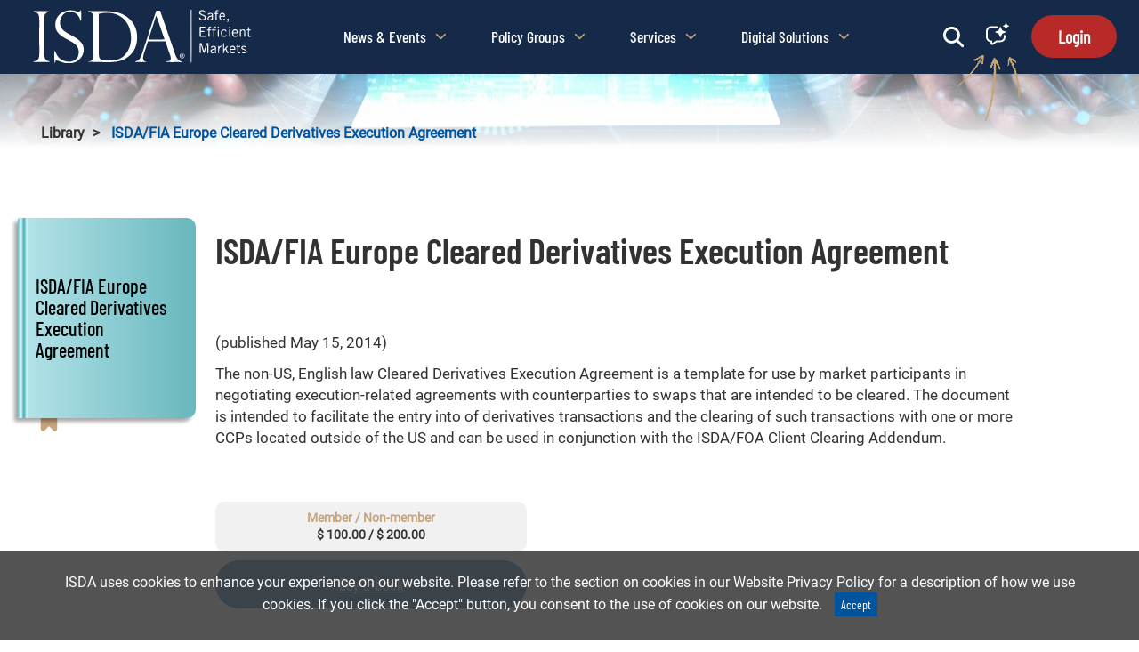

--- FILE ---
content_type: text/html; charset=UTF-8
request_url: https://www.isda.org/book/isda-fia-europe-cleared-derivatives-execution-agreement/
body_size: 49352
content:
<!DOCTYPE html>
<html lang="en-US">
<head>
	<!-- Google Tag Manager -->
						<script>(function(w,d,s,l,i){w[l]=w[l]||[];w[l].push({'gtm.start':
						new Date().getTime(),event:'gtm.js'});var f=d.getElementsByTagName(s)[0],
						j=d.createElement(s),dl=l!='dataLayer'?'&l='+l:'';j.async=true;j.src=
						'https://www.googletagmanager.com/gtm.js?id='+i+dl;f.parentNode.insertBefore(j,f);
						})(window,document,'script','dataLayer','GTM-5TS5FCC');</script>
						<!-- End Google Tag Manager -->	<script>
            	window.dataLayer = window.dataLayer || [];

            	window.dataLayer.push({"session_id":"","party_id":0,"ip_address":"3.145.136.22","current_page":"","referer":"direct","browser":"","email":"","alt_session_id":"nq7rico4sshepjoagtf542kd6n","iam_refer":"false","post_id":0,"info":{"post_category":[],"post_tags":[]}});
			 </script>	<!--	<!-- Google Tag Manager -->
	<!--	<script>(function(w,d,s,l,i){w[l]=w[l]||[];w[l].push({'gtm.start':-->
	<!--				new Date().getTime(),event:'gtm.js'});var f=d.getElementsByTagName(s)[0],-->
	<!--		                                              j=d.createElement(s),dl=l!='dataLayer'?'&l='+l:'';j.async=true;j.src=-->
	<!--				'https://www.googletagmanager.com/gtm.js?id='+i+dl;f.parentNode.insertBefore(j,f);-->
	<!--			})(window,document,'script','dataLayer','GTM-5TS5FCC');</script>-->
	<!--	<!-- End Google Tag Manager -->
	<meta charset="UTF-8">
	<meta name="viewport" content="width=device-width, initial-scale=1">
	<link rel="profile" href="http://gmpg.org/xfn/11">
	<title>ISDA/FIA Europe Cleared Derivatives Execution Agreement &#8211; International Swaps and Derivatives Association</title>
<meta name='robots' content='max-image-preview:large' />
	<style>img:is([sizes="auto" i], [sizes^="auto," i]) { contain-intrinsic-size: 3000px 1500px }</style>
	<link rel='dns-prefetch' href='//maxcdn.bootstrapcdn.com' />
<link rel='dns-prefetch' href='//cdnjs.cloudflare.com' />
<link rel='dns-prefetch' href='//use.typekit.net' />
<link rel='dns-prefetch' href='//cdn.datatables.net' />
<link rel="alternate" type="application/rss+xml" title="International Swaps and Derivatives Association &raquo; Feed" href="https://www.isda.org/feed/" />
<link rel="alternate" type="application/rss+xml" title="International Swaps and Derivatives Association &raquo; Comments Feed" href="https://www.isda.org/comments/feed/" />
<script type="text/javascript">
/* <![CDATA[ */
window._wpemojiSettings = {"baseUrl":"https:\/\/s.w.org\/images\/core\/emoji\/15.0.3\/72x72\/","ext":".png","svgUrl":"https:\/\/s.w.org\/images\/core\/emoji\/15.0.3\/svg\/","svgExt":".svg","source":{"concatemoji":"https:\/\/cdn.aws.isda.org\/wp-includes\/js\/wp-emoji-release.min.js?ver=6.7.4"}};
/*! This file is auto-generated */
!function(i,n){var o,s,e;function c(e){try{var t={supportTests:e,timestamp:(new Date).valueOf()};sessionStorage.setItem(o,JSON.stringify(t))}catch(e){}}function p(e,t,n){e.clearRect(0,0,e.canvas.width,e.canvas.height),e.fillText(t,0,0);var t=new Uint32Array(e.getImageData(0,0,e.canvas.width,e.canvas.height).data),r=(e.clearRect(0,0,e.canvas.width,e.canvas.height),e.fillText(n,0,0),new Uint32Array(e.getImageData(0,0,e.canvas.width,e.canvas.height).data));return t.every(function(e,t){return e===r[t]})}function u(e,t,n){switch(t){case"flag":return n(e,"\ud83c\udff3\ufe0f\u200d\u26a7\ufe0f","\ud83c\udff3\ufe0f\u200b\u26a7\ufe0f")?!1:!n(e,"\ud83c\uddfa\ud83c\uddf3","\ud83c\uddfa\u200b\ud83c\uddf3")&&!n(e,"\ud83c\udff4\udb40\udc67\udb40\udc62\udb40\udc65\udb40\udc6e\udb40\udc67\udb40\udc7f","\ud83c\udff4\u200b\udb40\udc67\u200b\udb40\udc62\u200b\udb40\udc65\u200b\udb40\udc6e\u200b\udb40\udc67\u200b\udb40\udc7f");case"emoji":return!n(e,"\ud83d\udc26\u200d\u2b1b","\ud83d\udc26\u200b\u2b1b")}return!1}function f(e,t,n){var r="undefined"!=typeof WorkerGlobalScope&&self instanceof WorkerGlobalScope?new OffscreenCanvas(300,150):i.createElement("canvas"),a=r.getContext("2d",{willReadFrequently:!0}),o=(a.textBaseline="top",a.font="600 32px Arial",{});return e.forEach(function(e){o[e]=t(a,e,n)}),o}function t(e){var t=i.createElement("script");t.src=e,t.defer=!0,i.head.appendChild(t)}"undefined"!=typeof Promise&&(o="wpEmojiSettingsSupports",s=["flag","emoji"],n.supports={everything:!0,everythingExceptFlag:!0},e=new Promise(function(e){i.addEventListener("DOMContentLoaded",e,{once:!0})}),new Promise(function(t){var n=function(){try{var e=JSON.parse(sessionStorage.getItem(o));if("object"==typeof e&&"number"==typeof e.timestamp&&(new Date).valueOf()<e.timestamp+604800&&"object"==typeof e.supportTests)return e.supportTests}catch(e){}return null}();if(!n){if("undefined"!=typeof Worker&&"undefined"!=typeof OffscreenCanvas&&"undefined"!=typeof URL&&URL.createObjectURL&&"undefined"!=typeof Blob)try{var e="postMessage("+f.toString()+"("+[JSON.stringify(s),u.toString(),p.toString()].join(",")+"));",r=new Blob([e],{type:"text/javascript"}),a=new Worker(URL.createObjectURL(r),{name:"wpTestEmojiSupports"});return void(a.onmessage=function(e){c(n=e.data),a.terminate(),t(n)})}catch(e){}c(n=f(s,u,p))}t(n)}).then(function(e){for(var t in e)n.supports[t]=e[t],n.supports.everything=n.supports.everything&&n.supports[t],"flag"!==t&&(n.supports.everythingExceptFlag=n.supports.everythingExceptFlag&&n.supports[t]);n.supports.everythingExceptFlag=n.supports.everythingExceptFlag&&!n.supports.flag,n.DOMReady=!1,n.readyCallback=function(){n.DOMReady=!0}}).then(function(){return e}).then(function(){var e;n.supports.everything||(n.readyCallback(),(e=n.source||{}).concatemoji?t(e.concatemoji):e.wpemoji&&e.twemoji&&(t(e.twemoji),t(e.wpemoji)))}))}((window,document),window._wpemojiSettings);
/* ]]> */
</script>
<style id='wp-emoji-styles-inline-css' type='text/css'>

	img.wp-smiley, img.emoji {
		display: inline !important;
		border: none !important;
		box-shadow: none !important;
		height: 1em !important;
		width: 1em !important;
		margin: 0 0.07em !important;
		vertical-align: -0.1em !important;
		background: none !important;
		padding: 0 !important;
	}
</style>
<link rel='stylesheet' id='wp-block-library-css' href='https://cdn.aws.isda.org/wp-includes/css/dist/block-library/style.min.css?ver=6.7.4' type='text/css' media='all' />
<style id='classic-theme-styles-inline-css' type='text/css'>
/*! This file is auto-generated */
.wp-block-button__link{color:#fff;background-color:#32373c;border-radius:9999px;box-shadow:none;text-decoration:none;padding:calc(.667em + 2px) calc(1.333em + 2px);font-size:1.125em}.wp-block-file__button{background:#32373c;color:#fff;text-decoration:none}
</style>
<style id='global-styles-inline-css' type='text/css'>
:root{--wp--preset--aspect-ratio--square: 1;--wp--preset--aspect-ratio--4-3: 4/3;--wp--preset--aspect-ratio--3-4: 3/4;--wp--preset--aspect-ratio--3-2: 3/2;--wp--preset--aspect-ratio--2-3: 2/3;--wp--preset--aspect-ratio--16-9: 16/9;--wp--preset--aspect-ratio--9-16: 9/16;--wp--preset--color--black: #000000;--wp--preset--color--cyan-bluish-gray: #abb8c3;--wp--preset--color--white: #ffffff;--wp--preset--color--pale-pink: #f78da7;--wp--preset--color--vivid-red: #cf2e2e;--wp--preset--color--luminous-vivid-orange: #ff6900;--wp--preset--color--luminous-vivid-amber: #fcb900;--wp--preset--color--light-green-cyan: #7bdcb5;--wp--preset--color--vivid-green-cyan: #00d084;--wp--preset--color--pale-cyan-blue: #8ed1fc;--wp--preset--color--vivid-cyan-blue: #0693e3;--wp--preset--color--vivid-purple: #9b51e0;--wp--preset--gradient--vivid-cyan-blue-to-vivid-purple: linear-gradient(135deg,rgba(6,147,227,1) 0%,rgb(155,81,224) 100%);--wp--preset--gradient--light-green-cyan-to-vivid-green-cyan: linear-gradient(135deg,rgb(122,220,180) 0%,rgb(0,208,130) 100%);--wp--preset--gradient--luminous-vivid-amber-to-luminous-vivid-orange: linear-gradient(135deg,rgba(252,185,0,1) 0%,rgba(255,105,0,1) 100%);--wp--preset--gradient--luminous-vivid-orange-to-vivid-red: linear-gradient(135deg,rgba(255,105,0,1) 0%,rgb(207,46,46) 100%);--wp--preset--gradient--very-light-gray-to-cyan-bluish-gray: linear-gradient(135deg,rgb(238,238,238) 0%,rgb(169,184,195) 100%);--wp--preset--gradient--cool-to-warm-spectrum: linear-gradient(135deg,rgb(74,234,220) 0%,rgb(151,120,209) 20%,rgb(207,42,186) 40%,rgb(238,44,130) 60%,rgb(251,105,98) 80%,rgb(254,248,76) 100%);--wp--preset--gradient--blush-light-purple: linear-gradient(135deg,rgb(255,206,236) 0%,rgb(152,150,240) 100%);--wp--preset--gradient--blush-bordeaux: linear-gradient(135deg,rgb(254,205,165) 0%,rgb(254,45,45) 50%,rgb(107,0,62) 100%);--wp--preset--gradient--luminous-dusk: linear-gradient(135deg,rgb(255,203,112) 0%,rgb(199,81,192) 50%,rgb(65,88,208) 100%);--wp--preset--gradient--pale-ocean: linear-gradient(135deg,rgb(255,245,203) 0%,rgb(182,227,212) 50%,rgb(51,167,181) 100%);--wp--preset--gradient--electric-grass: linear-gradient(135deg,rgb(202,248,128) 0%,rgb(113,206,126) 100%);--wp--preset--gradient--midnight: linear-gradient(135deg,rgb(2,3,129) 0%,rgb(40,116,252) 100%);--wp--preset--font-size--small: 13px;--wp--preset--font-size--medium: 20px;--wp--preset--font-size--large: 36px;--wp--preset--font-size--x-large: 42px;--wp--preset--spacing--20: 0.44rem;--wp--preset--spacing--30: 0.67rem;--wp--preset--spacing--40: 1rem;--wp--preset--spacing--50: 1.5rem;--wp--preset--spacing--60: 2.25rem;--wp--preset--spacing--70: 3.38rem;--wp--preset--spacing--80: 5.06rem;--wp--preset--shadow--natural: 6px 6px 9px rgba(0, 0, 0, 0.2);--wp--preset--shadow--deep: 12px 12px 50px rgba(0, 0, 0, 0.4);--wp--preset--shadow--sharp: 6px 6px 0px rgba(0, 0, 0, 0.2);--wp--preset--shadow--outlined: 6px 6px 0px -3px rgba(255, 255, 255, 1), 6px 6px rgba(0, 0, 0, 1);--wp--preset--shadow--crisp: 6px 6px 0px rgba(0, 0, 0, 1);}:where(.is-layout-flex){gap: 0.5em;}:where(.is-layout-grid){gap: 0.5em;}body .is-layout-flex{display: flex;}.is-layout-flex{flex-wrap: wrap;align-items: center;}.is-layout-flex > :is(*, div){margin: 0;}body .is-layout-grid{display: grid;}.is-layout-grid > :is(*, div){margin: 0;}:where(.wp-block-columns.is-layout-flex){gap: 2em;}:where(.wp-block-columns.is-layout-grid){gap: 2em;}:where(.wp-block-post-template.is-layout-flex){gap: 1.25em;}:where(.wp-block-post-template.is-layout-grid){gap: 1.25em;}.has-black-color{color: var(--wp--preset--color--black) !important;}.has-cyan-bluish-gray-color{color: var(--wp--preset--color--cyan-bluish-gray) !important;}.has-white-color{color: var(--wp--preset--color--white) !important;}.has-pale-pink-color{color: var(--wp--preset--color--pale-pink) !important;}.has-vivid-red-color{color: var(--wp--preset--color--vivid-red) !important;}.has-luminous-vivid-orange-color{color: var(--wp--preset--color--luminous-vivid-orange) !important;}.has-luminous-vivid-amber-color{color: var(--wp--preset--color--luminous-vivid-amber) !important;}.has-light-green-cyan-color{color: var(--wp--preset--color--light-green-cyan) !important;}.has-vivid-green-cyan-color{color: var(--wp--preset--color--vivid-green-cyan) !important;}.has-pale-cyan-blue-color{color: var(--wp--preset--color--pale-cyan-blue) !important;}.has-vivid-cyan-blue-color{color: var(--wp--preset--color--vivid-cyan-blue) !important;}.has-vivid-purple-color{color: var(--wp--preset--color--vivid-purple) !important;}.has-black-background-color{background-color: var(--wp--preset--color--black) !important;}.has-cyan-bluish-gray-background-color{background-color: var(--wp--preset--color--cyan-bluish-gray) !important;}.has-white-background-color{background-color: var(--wp--preset--color--white) !important;}.has-pale-pink-background-color{background-color: var(--wp--preset--color--pale-pink) !important;}.has-vivid-red-background-color{background-color: var(--wp--preset--color--vivid-red) !important;}.has-luminous-vivid-orange-background-color{background-color: var(--wp--preset--color--luminous-vivid-orange) !important;}.has-luminous-vivid-amber-background-color{background-color: var(--wp--preset--color--luminous-vivid-amber) !important;}.has-light-green-cyan-background-color{background-color: var(--wp--preset--color--light-green-cyan) !important;}.has-vivid-green-cyan-background-color{background-color: var(--wp--preset--color--vivid-green-cyan) !important;}.has-pale-cyan-blue-background-color{background-color: var(--wp--preset--color--pale-cyan-blue) !important;}.has-vivid-cyan-blue-background-color{background-color: var(--wp--preset--color--vivid-cyan-blue) !important;}.has-vivid-purple-background-color{background-color: var(--wp--preset--color--vivid-purple) !important;}.has-black-border-color{border-color: var(--wp--preset--color--black) !important;}.has-cyan-bluish-gray-border-color{border-color: var(--wp--preset--color--cyan-bluish-gray) !important;}.has-white-border-color{border-color: var(--wp--preset--color--white) !important;}.has-pale-pink-border-color{border-color: var(--wp--preset--color--pale-pink) !important;}.has-vivid-red-border-color{border-color: var(--wp--preset--color--vivid-red) !important;}.has-luminous-vivid-orange-border-color{border-color: var(--wp--preset--color--luminous-vivid-orange) !important;}.has-luminous-vivid-amber-border-color{border-color: var(--wp--preset--color--luminous-vivid-amber) !important;}.has-light-green-cyan-border-color{border-color: var(--wp--preset--color--light-green-cyan) !important;}.has-vivid-green-cyan-border-color{border-color: var(--wp--preset--color--vivid-green-cyan) !important;}.has-pale-cyan-blue-border-color{border-color: var(--wp--preset--color--pale-cyan-blue) !important;}.has-vivid-cyan-blue-border-color{border-color: var(--wp--preset--color--vivid-cyan-blue) !important;}.has-vivid-purple-border-color{border-color: var(--wp--preset--color--vivid-purple) !important;}.has-vivid-cyan-blue-to-vivid-purple-gradient-background{background: var(--wp--preset--gradient--vivid-cyan-blue-to-vivid-purple) !important;}.has-light-green-cyan-to-vivid-green-cyan-gradient-background{background: var(--wp--preset--gradient--light-green-cyan-to-vivid-green-cyan) !important;}.has-luminous-vivid-amber-to-luminous-vivid-orange-gradient-background{background: var(--wp--preset--gradient--luminous-vivid-amber-to-luminous-vivid-orange) !important;}.has-luminous-vivid-orange-to-vivid-red-gradient-background{background: var(--wp--preset--gradient--luminous-vivid-orange-to-vivid-red) !important;}.has-very-light-gray-to-cyan-bluish-gray-gradient-background{background: var(--wp--preset--gradient--very-light-gray-to-cyan-bluish-gray) !important;}.has-cool-to-warm-spectrum-gradient-background{background: var(--wp--preset--gradient--cool-to-warm-spectrum) !important;}.has-blush-light-purple-gradient-background{background: var(--wp--preset--gradient--blush-light-purple) !important;}.has-blush-bordeaux-gradient-background{background: var(--wp--preset--gradient--blush-bordeaux) !important;}.has-luminous-dusk-gradient-background{background: var(--wp--preset--gradient--luminous-dusk) !important;}.has-pale-ocean-gradient-background{background: var(--wp--preset--gradient--pale-ocean) !important;}.has-electric-grass-gradient-background{background: var(--wp--preset--gradient--electric-grass) !important;}.has-midnight-gradient-background{background: var(--wp--preset--gradient--midnight) !important;}.has-small-font-size{font-size: var(--wp--preset--font-size--small) !important;}.has-medium-font-size{font-size: var(--wp--preset--font-size--medium) !important;}.has-large-font-size{font-size: var(--wp--preset--font-size--large) !important;}.has-x-large-font-size{font-size: var(--wp--preset--font-size--x-large) !important;}
:where(.wp-block-post-template.is-layout-flex){gap: 1.25em;}:where(.wp-block-post-template.is-layout-grid){gap: 1.25em;}
:where(.wp-block-columns.is-layout-flex){gap: 2em;}:where(.wp-block-columns.is-layout-grid){gap: 2em;}
:root :where(.wp-block-pullquote){font-size: 1.5em;line-height: 1.6;}
</style>
<link rel='stylesheet' id='contact-form-7-css' href='https://cdn.aws.isda.org/wp-content/plugins/contact-form-7/includes/css/styles.css?ver=5.5.6' type='text/css' media='all' />
<link rel='stylesheet' id='imis-connect-bs-css' href='https://cdn.aws.isda.org/wp-content/plugins/wordpress-imis-plugin/inc/../css/imisconnect.css?ver=6.7.4' type='text/css' media='all' />
<link rel='stylesheet' id='search-filter-plugin-styles-css' href='https://cdn.aws.isda.org/wp-content/plugins/search-filter-pro/public/assets/css/search-filter.min.css?ver=2.5.12' type='text/css' media='all' />
<link rel='stylesheet' id='isda-theme-bookstore-css' href='https://cdn.aws.isda.org/wp-content/themes/isda-theme-underscores/dist/css/bookstore.min.css?ver=2026011320000' type='text/css' media='all' />
<link rel='stylesheet' id='datatables-bootstrap-css' href='https://cdn.datatables.net/1.10.13/css/dataTables.bootstrap.min.css?ver=6.7.4' type='text/css' media='all' />
<link rel='stylesheet' id='font-awesome-css' href='https://cdnjs.cloudflare.com/ajax/libs/font-awesome/6.4.2/css/all.min.css?ver=6.7.4' type='text/css' media='all' />
<link rel='stylesheet' id='cf7cf-style-css' href='https://cdn.aws.isda.org/wp-content/plugins/cf7-conditional-fields/style.css?ver=2.5.6' type='text/css' media='all' />
<script type="text/javascript" src="https://cdn.aws.isda.org/wp-includes/js/jquery/jquery.min.js?ver=3.7.1" id="jquery-core-js"></script>
<script type="text/javascript" src="https://cdn.aws.isda.org/wp-includes/js/jquery/jquery-migrate.min.js?ver=3.4.1" id="jquery-migrate-js"></script>
<script type="text/javascript" src="https://cdn.aws.isda.org/wp-content/plugins/wordpress-imis-plugin/inc/../js/edit-profile.js?ver=202505231300" id="edit-profile-js-js"></script>
<script type="text/javascript" id="WP_AJAX_JSONp_script-js-extra">
/* <![CDATA[ */
var wpAjaxJSONpVars = {"ajaxurl":"https:\/\/www.isda.org\/wp-admin\/admin-ajax.php","wpAJAXNonce":"a030262165","serverApiEndpoint":"\/wp-json\/isda\/v1\/","reCaptchaKey":"6LdMKxMUAAAAAGbaApg3X_v7VM6eeUUUj4GGlZU6"};
/* ]]> */
</script>
<script type="text/javascript" src="https://cdn.aws.isda.org/wp-content/plugins/wordpress-imis-plugin/inc/../js/ajax-functions.js?ver=202505231300" id="WP_AJAX_JSONp_script-js"></script>
<script type="text/javascript" src="https://cdn.aws.isda.org/wp-content/plugins/wordpress-imis-plugin/inc/../js/ajax-forms.js?ver=202505231300" id="ajax-forms-js-js"></script>
<script type="text/javascript" id="sync_profile_script-js-extra">
/* <![CDATA[ */
var syncProfile = {"shouldSync":""};
/* ]]> */
</script>
<script type="text/javascript" src="https://cdn.aws.isda.org/wp-content/plugins/wordpress-imis-plugin/inc/../js/sync-profile.js?ver=202505231300" id="sync_profile_script-js"></script>
<script type="text/javascript" id="search-filter-plugin-build-js-extra">
/* <![CDATA[ */
var SF_LDATA = {"ajax_url":"https:\/\/www.isda.org\/wp-admin\/admin-ajax.php","home_url":"https:\/\/www.isda.org\/","extensions":[]};
/* ]]> */
</script>
<script type="text/javascript" src="https://cdn.aws.isda.org/wp-content/plugins/search-filter-pro/public/assets/js/search-filter-build.min.js?ver=2.5.12" id="search-filter-plugin-build-js"></script>
<script type="text/javascript" src="https://cdn.aws.isda.org/wp-content/plugins/search-filter-pro/public/assets/js/chosen.jquery.min.js?ver=2.5.12" id="search-filter-plugin-chosen-js"></script>
<script type="text/javascript" src="https://maxcdn.bootstrapcdn.com/bootstrap/3.3.7/js/bootstrap.min.js?ver=3.3.7" id="bootstrap-js-js"></script>
<script type="text/javascript" src="https://cdn.aws.isda.org/wp-content/plugins/jquery-t-countdown-widget/js/jquery.t-countdown.js?ver=6.7.4" id="countdown-carbonlite-js"></script>
<script type="text/javascript" src="//use.typekit.net/gfa2art.js?ver=6.7.4" id="isda-theme-typekit-js"></script>
<script type="text/javascript" src="https://cdn.datatables.net/1.10.13/js/jquery.dataTables.min.js?ver=6.7.4" id="datatables-js-js"></script>
<script type="text/javascript" src="https://cdn.datatables.net/1.10.13/js/dataTables.bootstrap.min.js?ver=6.7.4" id="datatables-bootstrap-js"></script>
<link rel="https://api.w.org/" href="https://www.isda.org/wp-json/" /><link rel="alternate" title="JSON" type="application/json" href="https://www.isda.org/wp-json/wp/v2/book/942052" /><link rel="canonical" href="https://www.isda.org/book/isda-fia-europe-cleared-derivatives-execution-agreement/" />
<link rel='shortlink' href='https://www.isda.org/?p=942052' />
<link rel="alternate" title="oEmbed (JSON)" type="application/json+oembed" href="https://www.isda.org/wp-json/oembed/1.0/embed?url=https%3A%2F%2Fwww.isda.org%2Fbook%2Fisda-fia-europe-cleared-derivatives-execution-agreement%2F" />
<link rel="alternate" title="oEmbed (XML)" type="text/xml+oembed" href="https://www.isda.org/wp-json/oembed/1.0/embed?url=https%3A%2F%2Fwww.isda.org%2Fbook%2Fisda-fia-europe-cleared-derivatives-execution-agreement%2F&#038;format=xml" />
<style type="text/css">
#wpadminbar .quicklinks #wp-admin-bar-tikemp_impresonate_user ul li .ab-item{height:auto}#wpadminbar .quicklinks #wp-admin-bar-tikemp_impresonate_user #tikemp_username{height:22px;font-size:13px !important;padding:2px;width:145px;border-radius:2px !important;float:left;box-sizing:border-box !important;line-height: 10px;}#tikemp_search{width:auto;box-sizing:border-box}#tikemp_search_submit{height:22px;padding:2px;line-height:1.1;font-size:13px !important;border:0 !important;float:right;background-color:#fff !important;border-radius:2px !important;width:74px;box-sizing:border-box;color:#000 !important;}#tikemp_usearch_result{width:100%;max-height: 320px;overflow-y: auto;margin-top:10px;float:left;}#tikemp_usearch_form{width: 226px}#tikemp_recent_users{width:100%;float:left;}form#tikemp_usearch_form input[type="text"]{background-color:#fff !important;}#tikemp_settings_wrap{width: 100%;float:left;border-top:1px solid #ccc;}#wpadminbar .quicklinks .menupop ul li a, #wpadminbar .quicklinks .menupop.hover ul li a {color: #b4b9be;}
</style>
	<script>
		var tikemp_ajax_url = "https://www.isda.org/wp-admin/admin-ajax.php";
	</script>
			<!-- Global site tag (gtag.js) - Google Analytics -->
		<script async src="https://www.googletagmanager.com/gtag/js?id=UA-23339303-1"></script>
		<script>
			window.dataLayer = window.dataLayer || [];

			function gtag() {dataLayer.push( arguments );}

			gtag( 'js', new Date() );

			gtag( 'config', 'UA-23339303-1' );
		</script>

		<script type='text/javascript'>
var tminusnow = '{"now":"1\/27\/2026 07:59:07"}';
</script>				<script type='text/javascript'>try {
						Typekit.load();
					} catch ( e ) {
					}</script>
			<style type="text/css">.recentcomments a{display:inline !important;padding:0 !important;margin:0 !important;}</style></head>

<script type="text/javascript">(window.NREUM||(NREUM={})).init={ajax:{deny_list:["bam.nr-data.net"]},feature_flags:["soft_nav"]};(window.NREUM||(NREUM={})).loader_config={xpid:"VgIAVFNQGwIAUVdSAAACUg==",licenseKey:"2986aad2f5",applicationID:"105607154",browserID:"105607205"};;/*! For license information please see nr-loader-full-1.308.0.min.js.LICENSE.txt */
(()=>{var e,t,r={384:(e,t,r)=>{"use strict";r.d(t,{NT:()=>a,US:()=>u,Zm:()=>o,bQ:()=>d,dV:()=>c,pV:()=>l});var n=r(6154),i=r(1863),s=r(1910);const a={beacon:"bam.nr-data.net",errorBeacon:"bam.nr-data.net"};function o(){return n.gm.NREUM||(n.gm.NREUM={}),void 0===n.gm.newrelic&&(n.gm.newrelic=n.gm.NREUM),n.gm.NREUM}function c(){let e=o();return e.o||(e.o={ST:n.gm.setTimeout,SI:n.gm.setImmediate||n.gm.setInterval,CT:n.gm.clearTimeout,XHR:n.gm.XMLHttpRequest,REQ:n.gm.Request,EV:n.gm.Event,PR:n.gm.Promise,MO:n.gm.MutationObserver,FETCH:n.gm.fetch,WS:n.gm.WebSocket},(0,s.i)(...Object.values(e.o))),e}function d(e,t){let r=o();r.initializedAgents??={},t.initializedAt={ms:(0,i.t)(),date:new Date},r.initializedAgents[e]=t}function u(e,t){o()[e]=t}function l(){return function(){let e=o();const t=e.info||{};e.info={beacon:a.beacon,errorBeacon:a.errorBeacon,...t}}(),function(){let e=o();const t=e.init||{};e.init={...t}}(),c(),function(){let e=o();const t=e.loader_config||{};e.loader_config={...t}}(),o()}},782:(e,t,r)=>{"use strict";r.d(t,{T:()=>n});const n=r(860).K7.pageViewTiming},860:(e,t,r)=>{"use strict";r.d(t,{$J:()=>u,K7:()=>c,P3:()=>d,XX:()=>i,Yy:()=>o,df:()=>s,qY:()=>n,v4:()=>a});const n="events",i="jserrors",s="browser/blobs",a="rum",o="browser/logs",c={ajax:"ajax",genericEvents:"generic_events",jserrors:i,logging:"logging",metrics:"metrics",pageAction:"page_action",pageViewEvent:"page_view_event",pageViewTiming:"page_view_timing",sessionReplay:"session_replay",sessionTrace:"session_trace",softNav:"soft_navigations",spa:"spa"},d={[c.pageViewEvent]:1,[c.pageViewTiming]:2,[c.metrics]:3,[c.jserrors]:4,[c.spa]:5,[c.ajax]:6,[c.sessionTrace]:7,[c.softNav]:8,[c.sessionReplay]:9,[c.logging]:10,[c.genericEvents]:11},u={[c.pageViewEvent]:a,[c.pageViewTiming]:n,[c.ajax]:n,[c.spa]:n,[c.softNav]:n,[c.metrics]:i,[c.jserrors]:i,[c.sessionTrace]:s,[c.sessionReplay]:s,[c.logging]:o,[c.genericEvents]:"ins"}},944:(e,t,r)=>{"use strict";r.d(t,{R:()=>i});var n=r(3241);function i(e,t){"function"==typeof console.debug&&(console.debug("New Relic Warning: https://github.com/newrelic/newrelic-browser-agent/blob/main/docs/warning-codes.md#".concat(e),t),(0,n.W)({agentIdentifier:null,drained:null,type:"data",name:"warn",feature:"warn",data:{code:e,secondary:t}}))}},993:(e,t,r)=>{"use strict";r.d(t,{A$:()=>s,ET:()=>a,TZ:()=>o,p_:()=>i});var n=r(860);const i={ERROR:"ERROR",WARN:"WARN",INFO:"INFO",DEBUG:"DEBUG",TRACE:"TRACE"},s={OFF:0,ERROR:1,WARN:2,INFO:3,DEBUG:4,TRACE:5},a="log",o=n.K7.logging},1541:(e,t,r)=>{"use strict";r.d(t,{U:()=>i,f:()=>n});const n={MFE:"MFE",BA:"BA"};function i(e,t){if(2!==t?.harvestEndpointVersion)return{};const r=t.agentRef.runtime.appMetadata.agents[0].entityGuid;return e?{"source.id":e.id,"source.name":e.name,"source.type":e.type,"parent.id":e.parent?.id||r,"parent.type":e.parent?.type||n.BA}:{"entity.guid":r,appId:t.agentRef.info.applicationID}}},1687:(e,t,r)=>{"use strict";r.d(t,{Ak:()=>d,Ze:()=>h,x3:()=>u});var n=r(3241),i=r(7836),s=r(3606),a=r(860),o=r(2646);const c={};function d(e,t){const r={staged:!1,priority:a.P3[t]||0};l(e),c[e].get(t)||c[e].set(t,r)}function u(e,t){e&&c[e]&&(c[e].get(t)&&c[e].delete(t),p(e,t,!1),c[e].size&&f(e))}function l(e){if(!e)throw new Error("agentIdentifier required");c[e]||(c[e]=new Map)}function h(e="",t="feature",r=!1){if(l(e),!e||!c[e].get(t)||r)return p(e,t);c[e].get(t).staged=!0,f(e)}function f(e){const t=Array.from(c[e]);t.every(([e,t])=>t.staged)&&(t.sort((e,t)=>e[1].priority-t[1].priority),t.forEach(([t])=>{c[e].delete(t),p(e,t)}))}function p(e,t,r=!0){const a=e?i.ee.get(e):i.ee,c=s.i.handlers;if(!a.aborted&&a.backlog&&c){if((0,n.W)({agentIdentifier:e,type:"lifecycle",name:"drain",feature:t}),r){const e=a.backlog[t],r=c[t];if(r){for(let t=0;e&&t<e.length;++t)g(e[t],r);Object.entries(r).forEach(([e,t])=>{Object.values(t||{}).forEach(t=>{t[0]?.on&&t[0]?.context()instanceof o.y&&t[0].on(e,t[1])})})}}a.isolatedBacklog||delete c[t],a.backlog[t]=null,a.emit("drain-"+t,[])}}function g(e,t){var r=e[1];Object.values(t[r]||{}).forEach(t=>{var r=e[0];if(t[0]===r){var n=t[1],i=e[3],s=e[2];n.apply(i,s)}})}},1738:(e,t,r)=>{"use strict";r.d(t,{U:()=>f,Y:()=>h});var n=r(3241),i=r(9908),s=r(1863),a=r(944),o=r(5701),c=r(3969),d=r(8362),u=r(860),l=r(4261);function h(e,t,r,s){const h=s||r;!h||h[e]&&h[e]!==d.d.prototype[e]||(h[e]=function(){(0,i.p)(c.xV,["API/"+e+"/called"],void 0,u.K7.metrics,r.ee),(0,n.W)({agentIdentifier:r.agentIdentifier,drained:!!o.B?.[r.agentIdentifier],type:"data",name:"api",feature:l.Pl+e,data:{}});try{return t.apply(this,arguments)}catch(e){(0,a.R)(23,e)}})}function f(e,t,r,n,a){const o=e.info;null===r?delete o.jsAttributes[t]:o.jsAttributes[t]=r,(a||null===r)&&(0,i.p)(l.Pl+n,[(0,s.t)(),t,r],void 0,"session",e.ee)}},1741:(e,t,r)=>{"use strict";r.d(t,{W:()=>s});var n=r(944),i=r(4261);class s{#e(e,...t){if(this[e]!==s.prototype[e])return this[e](...t);(0,n.R)(35,e)}addPageAction(e,t){return this.#e(i.hG,e,t)}register(e){return this.#e(i.eY,e)}recordCustomEvent(e,t){return this.#e(i.fF,e,t)}setPageViewName(e,t){return this.#e(i.Fw,e,t)}setCustomAttribute(e,t,r){return this.#e(i.cD,e,t,r)}noticeError(e,t){return this.#e(i.o5,e,t)}setUserId(e,t=!1){return this.#e(i.Dl,e,t)}setApplicationVersion(e){return this.#e(i.nb,e)}setErrorHandler(e){return this.#e(i.bt,e)}addRelease(e,t){return this.#e(i.k6,e,t)}log(e,t){return this.#e(i.$9,e,t)}start(){return this.#e(i.d3)}finished(e){return this.#e(i.BL,e)}recordReplay(){return this.#e(i.CH)}pauseReplay(){return this.#e(i.Tb)}addToTrace(e){return this.#e(i.U2,e)}setCurrentRouteName(e){return this.#e(i.PA,e)}interaction(e){return this.#e(i.dT,e)}wrapLogger(e,t,r){return this.#e(i.Wb,e,t,r)}measure(e,t){return this.#e(i.V1,e,t)}consent(e){return this.#e(i.Pv,e)}}},1863:(e,t,r)=>{"use strict";function n(){return Math.floor(performance.now())}r.d(t,{t:()=>n})},1910:(e,t,r)=>{"use strict";r.d(t,{i:()=>s});var n=r(944);const i=new Map;function s(...e){return e.every(e=>{if(i.has(e))return i.get(e);const t="function"==typeof e?e.toString():"",r=t.includes("[native code]"),s=t.includes("nrWrapper");return r||s||(0,n.R)(64,e?.name||t),i.set(e,r),r})}},2555:(e,t,r)=>{"use strict";r.d(t,{D:()=>o,f:()=>a});var n=r(384),i=r(8122);const s={beacon:n.NT.beacon,errorBeacon:n.NT.errorBeacon,licenseKey:void 0,applicationID:void 0,sa:void 0,queueTime:void 0,applicationTime:void 0,ttGuid:void 0,user:void 0,account:void 0,product:void 0,extra:void 0,jsAttributes:{},userAttributes:void 0,atts:void 0,transactionName:void 0,tNamePlain:void 0};function a(e){try{return!!e.licenseKey&&!!e.errorBeacon&&!!e.applicationID}catch(e){return!1}}const o=e=>(0,i.a)(e,s)},2614:(e,t,r)=>{"use strict";r.d(t,{BB:()=>a,H3:()=>n,g:()=>d,iL:()=>c,tS:()=>o,uh:()=>i,wk:()=>s});const n="NRBA",i="SESSION",s=144e5,a=18e5,o={STARTED:"session-started",PAUSE:"session-pause",RESET:"session-reset",RESUME:"session-resume",UPDATE:"session-update"},c={SAME_TAB:"same-tab",CROSS_TAB:"cross-tab"},d={OFF:0,FULL:1,ERROR:2}},2646:(e,t,r)=>{"use strict";r.d(t,{y:()=>n});class n{constructor(e){this.contextId=e}}},2843:(e,t,r)=>{"use strict";r.d(t,{G:()=>s,u:()=>i});var n=r(3878);function i(e,t=!1,r,i){(0,n.DD)("visibilitychange",function(){if(t)return void("hidden"===document.visibilityState&&e());e(document.visibilityState)},r,i)}function s(e,t,r){(0,n.sp)("pagehide",e,t,r)}},3241:(e,t,r)=>{"use strict";r.d(t,{W:()=>s});var n=r(6154);const i="newrelic";function s(e={}){try{n.gm.dispatchEvent(new CustomEvent(i,{detail:e}))}catch(e){}}},3304:(e,t,r)=>{"use strict";r.d(t,{A:()=>s});var n=r(7836);const i=()=>{const e=new WeakSet;return(t,r)=>{if("object"==typeof r&&null!==r){if(e.has(r))return;e.add(r)}return r}};function s(e){try{return JSON.stringify(e,i())??""}catch(e){try{n.ee.emit("internal-error",[e])}catch(e){}return""}}},3333:(e,t,r)=>{"use strict";r.d(t,{$v:()=>u,TZ:()=>n,Xh:()=>c,Zp:()=>i,kd:()=>d,mq:()=>o,nf:()=>a,qN:()=>s});const n=r(860).K7.genericEvents,i=["auxclick","click","copy","keydown","paste","scrollend"],s=["focus","blur"],a=4,o=1e3,c=2e3,d=["PageAction","UserAction","BrowserPerformance"],u={RESOURCES:"experimental.resources",REGISTER:"register"}},3434:(e,t,r)=>{"use strict";r.d(t,{Jt:()=>s,YM:()=>d});var n=r(7836),i=r(5607);const s="nr@original:".concat(i.W),a=50;var o=Object.prototype.hasOwnProperty,c=!1;function d(e,t){return e||(e=n.ee),r.inPlace=function(e,t,n,i,s){n||(n="");const a="-"===n.charAt(0);for(let o=0;o<t.length;o++){const c=t[o],d=e[c];l(d)||(e[c]=r(d,a?c+n:n,i,c,s))}},r.flag=s,r;function r(t,r,n,c,d){return l(t)?t:(r||(r=""),nrWrapper[s]=t,function(e,t,r){if(Object.defineProperty&&Object.keys)try{return Object.keys(e).forEach(function(r){Object.defineProperty(t,r,{get:function(){return e[r]},set:function(t){return e[r]=t,t}})}),t}catch(e){u([e],r)}for(var n in e)o.call(e,n)&&(t[n]=e[n])}(t,nrWrapper,e),nrWrapper);function nrWrapper(){var s,o,l,h;let f;try{o=this,s=[...arguments],l="function"==typeof n?n(s,o):n||{}}catch(t){u([t,"",[s,o,c],l],e)}i(r+"start",[s,o,c],l,d);const p=performance.now();let g;try{return h=t.apply(o,s),g=performance.now(),h}catch(e){throw g=performance.now(),i(r+"err",[s,o,e],l,d),f=e,f}finally{const e=g-p,t={start:p,end:g,duration:e,isLongTask:e>=a,methodName:c,thrownError:f};t.isLongTask&&i("long-task",[t,o],l,d),i(r+"end",[s,o,h],l,d)}}}function i(r,n,i,s){if(!c||t){var a=c;c=!0;try{e.emit(r,n,i,t,s)}catch(t){u([t,r,n,i],e)}c=a}}}function u(e,t){t||(t=n.ee);try{t.emit("internal-error",e)}catch(e){}}function l(e){return!(e&&"function"==typeof e&&e.apply&&!e[s])}},3606:(e,t,r)=>{"use strict";r.d(t,{i:()=>s});var n=r(9908);s.on=a;var i=s.handlers={};function s(e,t,r,s){a(s||n.d,i,e,t,r)}function a(e,t,r,i,s){s||(s="feature"),e||(e=n.d);var a=t[s]=t[s]||{};(a[r]=a[r]||[]).push([e,i])}},3738:(e,t,r)=>{"use strict";r.d(t,{He:()=>i,Kp:()=>o,Lc:()=>d,Rz:()=>u,TZ:()=>n,bD:()=>s,d3:()=>a,jx:()=>l,sl:()=>h,uP:()=>c});const n=r(860).K7.sessionTrace,i="bstResource",s="resource",a="-start",o="-end",c="fn"+a,d="fn"+o,u="pushState",l=1e3,h=3e4},3785:(e,t,r)=>{"use strict";r.d(t,{R:()=>c,b:()=>d});var n=r(9908),i=r(1863),s=r(860),a=r(3969),o=r(993);function c(e,t,r={},c=o.p_.INFO,d=!0,u,l=(0,i.t)()){(0,n.p)(a.xV,["API/logging/".concat(c.toLowerCase(),"/called")],void 0,s.K7.metrics,e),(0,n.p)(o.ET,[l,t,r,c,d,u],void 0,s.K7.logging,e)}function d(e){return"string"==typeof e&&Object.values(o.p_).some(t=>t===e.toUpperCase().trim())}},3878:(e,t,r)=>{"use strict";function n(e,t){return{capture:e,passive:!1,signal:t}}function i(e,t,r=!1,i){window.addEventListener(e,t,n(r,i))}function s(e,t,r=!1,i){document.addEventListener(e,t,n(r,i))}r.d(t,{DD:()=>s,jT:()=>n,sp:()=>i})},3969:(e,t,r)=>{"use strict";r.d(t,{TZ:()=>n,XG:()=>o,rs:()=>i,xV:()=>a,z_:()=>s});const n=r(860).K7.metrics,i="sm",s="cm",a="storeSupportabilityMetrics",o="storeEventMetrics"},4234:(e,t,r)=>{"use strict";r.d(t,{W:()=>s});var n=r(7836),i=r(1687);class s{constructor(e,t){this.agentIdentifier=e,this.ee=n.ee.get(e),this.featureName=t,this.blocked=!1}deregisterDrain(){(0,i.x3)(this.agentIdentifier,this.featureName)}}},4261:(e,t,r)=>{"use strict";r.d(t,{$9:()=>d,BL:()=>o,CH:()=>f,Dl:()=>w,Fw:()=>y,PA:()=>m,Pl:()=>n,Pv:()=>T,Tb:()=>l,U2:()=>s,V1:()=>E,Wb:()=>x,bt:()=>b,cD:()=>v,d3:()=>R,dT:()=>c,eY:()=>p,fF:()=>h,hG:()=>i,k6:()=>a,nb:()=>g,o5:()=>u});const n="api-",i="addPageAction",s="addToTrace",a="addRelease",o="finished",c="interaction",d="log",u="noticeError",l="pauseReplay",h="recordCustomEvent",f="recordReplay",p="register",g="setApplicationVersion",m="setCurrentRouteName",v="setCustomAttribute",b="setErrorHandler",y="setPageViewName",w="setUserId",R="start",x="wrapLogger",E="measure",T="consent"},5205:(e,t,r)=>{"use strict";r.d(t,{j:()=>S});var n=r(384),i=r(1741);var s=r(2555),a=r(3333);const o=e=>{if(!e||"string"!=typeof e)return!1;try{document.createDocumentFragment().querySelector(e)}catch{return!1}return!0};var c=r(2614),d=r(944),u=r(8122);const l="[data-nr-mask]",h=e=>(0,u.a)(e,(()=>{const e={feature_flags:[],experimental:{allow_registered_children:!1,resources:!1},mask_selector:"*",block_selector:"[data-nr-block]",mask_input_options:{color:!1,date:!1,"datetime-local":!1,email:!1,month:!1,number:!1,range:!1,search:!1,tel:!1,text:!1,time:!1,url:!1,week:!1,textarea:!1,select:!1,password:!0}};return{ajax:{deny_list:void 0,block_internal:!0,enabled:!0,autoStart:!0},api:{get allow_registered_children(){return e.feature_flags.includes(a.$v.REGISTER)||e.experimental.allow_registered_children},set allow_registered_children(t){e.experimental.allow_registered_children=t},duplicate_registered_data:!1},browser_consent_mode:{enabled:!1},distributed_tracing:{enabled:void 0,exclude_newrelic_header:void 0,cors_use_newrelic_header:void 0,cors_use_tracecontext_headers:void 0,allowed_origins:void 0},get feature_flags(){return e.feature_flags},set feature_flags(t){e.feature_flags=t},generic_events:{enabled:!0,autoStart:!0},harvest:{interval:30},jserrors:{enabled:!0,autoStart:!0},logging:{enabled:!0,autoStart:!0},metrics:{enabled:!0,autoStart:!0},obfuscate:void 0,page_action:{enabled:!0},page_view_event:{enabled:!0,autoStart:!0},page_view_timing:{enabled:!0,autoStart:!0},performance:{capture_marks:!1,capture_measures:!1,capture_detail:!0,resources:{get enabled(){return e.feature_flags.includes(a.$v.RESOURCES)||e.experimental.resources},set enabled(t){e.experimental.resources=t},asset_types:[],first_party_domains:[],ignore_newrelic:!0}},privacy:{cookies_enabled:!0},proxy:{assets:void 0,beacon:void 0},session:{expiresMs:c.wk,inactiveMs:c.BB},session_replay:{autoStart:!0,enabled:!1,preload:!1,sampling_rate:10,error_sampling_rate:100,collect_fonts:!1,inline_images:!1,fix_stylesheets:!0,mask_all_inputs:!0,get mask_text_selector(){return e.mask_selector},set mask_text_selector(t){o(t)?e.mask_selector="".concat(t,",").concat(l):""===t||null===t?e.mask_selector=l:(0,d.R)(5,t)},get block_class(){return"nr-block"},get ignore_class(){return"nr-ignore"},get mask_text_class(){return"nr-mask"},get block_selector(){return e.block_selector},set block_selector(t){o(t)?e.block_selector+=",".concat(t):""!==t&&(0,d.R)(6,t)},get mask_input_options(){return e.mask_input_options},set mask_input_options(t){t&&"object"==typeof t?e.mask_input_options={...t,password:!0}:(0,d.R)(7,t)}},session_trace:{enabled:!0,autoStart:!0},soft_navigations:{enabled:!0,autoStart:!0},spa:{enabled:!0,autoStart:!0},ssl:void 0,user_actions:{enabled:!0,elementAttributes:["id","className","tagName","type"]}}})());var f=r(6154),p=r(9324);let g=0;const m={buildEnv:p.F3,distMethod:p.Xs,version:p.xv,originTime:f.WN},v={consented:!1},b={appMetadata:{},get consented(){return this.session?.state?.consent||v.consented},set consented(e){v.consented=e},customTransaction:void 0,denyList:void 0,disabled:!1,harvester:void 0,isolatedBacklog:!1,isRecording:!1,loaderType:void 0,maxBytes:3e4,obfuscator:void 0,onerror:void 0,ptid:void 0,releaseIds:{},session:void 0,timeKeeper:void 0,registeredEntities:[],jsAttributesMetadata:{bytes:0},get harvestCount(){return++g}},y=e=>{const t=(0,u.a)(e,b),r=Object.keys(m).reduce((e,t)=>(e[t]={value:m[t],writable:!1,configurable:!0,enumerable:!0},e),{});return Object.defineProperties(t,r)};var w=r(5701);const R=e=>{const t=e.startsWith("http");e+="/",r.p=t?e:"https://"+e};var x=r(7836),E=r(3241);const T={accountID:void 0,trustKey:void 0,agentID:void 0,licenseKey:void 0,applicationID:void 0,xpid:void 0},A=e=>(0,u.a)(e,T),_=new Set;function S(e,t={},r,a){let{init:o,info:c,loader_config:d,runtime:u={},exposed:l=!0}=t;if(!c){const e=(0,n.pV)();o=e.init,c=e.info,d=e.loader_config}e.init=h(o||{}),e.loader_config=A(d||{}),c.jsAttributes??={},f.bv&&(c.jsAttributes.isWorker=!0),e.info=(0,s.D)(c);const p=e.init,g=[c.beacon,c.errorBeacon];_.has(e.agentIdentifier)||(p.proxy.assets&&(R(p.proxy.assets),g.push(p.proxy.assets)),p.proxy.beacon&&g.push(p.proxy.beacon),e.beacons=[...g],function(e){const t=(0,n.pV)();Object.getOwnPropertyNames(i.W.prototype).forEach(r=>{const n=i.W.prototype[r];if("function"!=typeof n||"constructor"===n)return;let s=t[r];e[r]&&!1!==e.exposed&&"micro-agent"!==e.runtime?.loaderType&&(t[r]=(...t)=>{const n=e[r](...t);return s?s(...t):n})})}(e),(0,n.US)("activatedFeatures",w.B)),u.denyList=[...p.ajax.deny_list||[],...p.ajax.block_internal?g:[]],u.ptid=e.agentIdentifier,u.loaderType=r,e.runtime=y(u),_.has(e.agentIdentifier)||(e.ee=x.ee.get(e.agentIdentifier),e.exposed=l,(0,E.W)({agentIdentifier:e.agentIdentifier,drained:!!w.B?.[e.agentIdentifier],type:"lifecycle",name:"initialize",feature:void 0,data:e.config})),_.add(e.agentIdentifier)}},5270:(e,t,r)=>{"use strict";r.d(t,{Aw:()=>a,SR:()=>s,rF:()=>o});var n=r(384),i=r(7767);function s(e){return!!(0,n.dV)().o.MO&&(0,i.V)(e)&&!0===e?.session_trace.enabled}function a(e){return!0===e?.session_replay.preload&&s(e)}function o(e,t){try{if("string"==typeof t?.type){if("password"===t.type.toLowerCase())return"*".repeat(e?.length||0);if(void 0!==t?.dataset?.nrUnmask||t?.classList?.contains("nr-unmask"))return e}}catch(e){}return"string"==typeof e?e.replace(/[\S]/g,"*"):"*".repeat(e?.length||0)}},5289:(e,t,r)=>{"use strict";r.d(t,{GG:()=>a,Qr:()=>c,sB:()=>o});var n=r(3878),i=r(6389);function s(){return"undefined"==typeof document||"complete"===document.readyState}function a(e,t){if(s())return e();const r=(0,i.J)(e),a=setInterval(()=>{s()&&(clearInterval(a),r())},500);(0,n.sp)("load",r,t)}function o(e){if(s())return e();(0,n.DD)("DOMContentLoaded",e)}function c(e){if(s())return e();(0,n.sp)("popstate",e)}},5607:(e,t,r)=>{"use strict";r.d(t,{W:()=>n});const n=(0,r(9566).bz)()},5701:(e,t,r)=>{"use strict";r.d(t,{B:()=>s,t:()=>a});var n=r(3241);const i=new Set,s={};function a(e,t){const r=t.agentIdentifier;s[r]??={},e&&"object"==typeof e&&(i.has(r)||(t.ee.emit("rumresp",[e]),s[r]=e,i.add(r),(0,n.W)({agentIdentifier:r,loaded:!0,drained:!0,type:"lifecycle",name:"load",feature:void 0,data:e})))}},6154:(e,t,r)=>{"use strict";r.d(t,{OF:()=>d,RI:()=>i,WN:()=>h,bv:()=>s,eN:()=>f,gm:()=>a,lR:()=>l,m:()=>c,mw:()=>o,sb:()=>u});var n=r(1863);const i="undefined"!=typeof window&&!!window.document,s="undefined"!=typeof WorkerGlobalScope&&("undefined"!=typeof self&&self instanceof WorkerGlobalScope&&self.navigator instanceof WorkerNavigator||"undefined"!=typeof globalThis&&globalThis instanceof WorkerGlobalScope&&globalThis.navigator instanceof WorkerNavigator),a=i?window:"undefined"!=typeof WorkerGlobalScope&&("undefined"!=typeof self&&self instanceof WorkerGlobalScope&&self||"undefined"!=typeof globalThis&&globalThis instanceof WorkerGlobalScope&&globalThis),o=Boolean("hidden"===a?.document?.visibilityState),c=""+a?.location,d=/iPad|iPhone|iPod/.test(a.navigator?.userAgent),u=d&&"undefined"==typeof SharedWorker,l=(()=>{const e=a.navigator?.userAgent?.match(/Firefox[/\s](\d+\.\d+)/);return Array.isArray(e)&&e.length>=2?+e[1]:0})(),h=Date.now()-(0,n.t)(),f=()=>"undefined"!=typeof PerformanceNavigationTiming&&a?.performance?.getEntriesByType("navigation")?.[0]?.responseStart},6344:(e,t,r)=>{"use strict";r.d(t,{BB:()=>u,Qb:()=>l,TZ:()=>i,Ug:()=>a,Vh:()=>s,_s:()=>o,bc:()=>d,yP:()=>c});var n=r(2614);const i=r(860).K7.sessionReplay,s="errorDuringReplay",a=.12,o={DomContentLoaded:0,Load:1,FullSnapshot:2,IncrementalSnapshot:3,Meta:4,Custom:5},c={[n.g.ERROR]:15e3,[n.g.FULL]:3e5,[n.g.OFF]:0},d={RESET:{message:"Session was reset",sm:"Reset"},IMPORT:{message:"Recorder failed to import",sm:"Import"},TOO_MANY:{message:"429: Too Many Requests",sm:"Too-Many"},TOO_BIG:{message:"Payload was too large",sm:"Too-Big"},CROSS_TAB:{message:"Session Entity was set to OFF on another tab",sm:"Cross-Tab"},ENTITLEMENTS:{message:"Session Replay is not allowed and will not be started",sm:"Entitlement"}},u=5e3,l={API:"api",RESUME:"resume",SWITCH_TO_FULL:"switchToFull",INITIALIZE:"initialize",PRELOAD:"preload"}},6389:(e,t,r)=>{"use strict";function n(e,t=500,r={}){const n=r?.leading||!1;let i;return(...r)=>{n&&void 0===i&&(e.apply(this,r),i=setTimeout(()=>{i=clearTimeout(i)},t)),n||(clearTimeout(i),i=setTimeout(()=>{e.apply(this,r)},t))}}function i(e){let t=!1;return(...r)=>{t||(t=!0,e.apply(this,r))}}r.d(t,{J:()=>i,s:()=>n})},6630:(e,t,r)=>{"use strict";r.d(t,{T:()=>n});const n=r(860).K7.pageViewEvent},6774:(e,t,r)=>{"use strict";r.d(t,{T:()=>n});const n=r(860).K7.jserrors},7295:(e,t,r)=>{"use strict";r.d(t,{Xv:()=>a,gX:()=>i,iW:()=>s});var n=[];function i(e){if(!e||s(e))return!1;if(0===n.length)return!0;if("*"===n[0].hostname)return!1;for(var t=0;t<n.length;t++){var r=n[t];if(r.hostname.test(e.hostname)&&r.pathname.test(e.pathname))return!1}return!0}function s(e){return void 0===e.hostname}function a(e){if(n=[],e&&e.length)for(var t=0;t<e.length;t++){let r=e[t];if(!r)continue;if("*"===r)return void(n=[{hostname:"*"}]);0===r.indexOf("http://")?r=r.substring(7):0===r.indexOf("https://")&&(r=r.substring(8));const i=r.indexOf("/");let s,a;i>0?(s=r.substring(0,i),a=r.substring(i)):(s=r,a="*");let[c]=s.split(":");n.push({hostname:o(c),pathname:o(a,!0)})}}function o(e,t=!1){const r=e.replace(/[.+?^${}()|[\]\\]/g,e=>"\\"+e).replace(/\*/g,".*?");return new RegExp((t?"^":"")+r+"$")}},7485:(e,t,r)=>{"use strict";r.d(t,{D:()=>i});var n=r(6154);function i(e){if(0===(e||"").indexOf("data:"))return{protocol:"data"};try{const t=new URL(e,location.href),r={port:t.port,hostname:t.hostname,pathname:t.pathname,search:t.search,protocol:t.protocol.slice(0,t.protocol.indexOf(":")),sameOrigin:t.protocol===n.gm?.location?.protocol&&t.host===n.gm?.location?.host};return r.port&&""!==r.port||("http:"===t.protocol&&(r.port="80"),"https:"===t.protocol&&(r.port="443")),r.pathname&&""!==r.pathname?r.pathname.startsWith("/")||(r.pathname="/".concat(r.pathname)):r.pathname="/",r}catch(e){return{}}}},7699:(e,t,r)=>{"use strict";r.d(t,{It:()=>s,KC:()=>o,No:()=>i,qh:()=>a});var n=r(860);const i=16e3,s=1e6,a="SESSION_ERROR",o={[n.K7.logging]:!0,[n.K7.genericEvents]:!1,[n.K7.jserrors]:!1,[n.K7.ajax]:!1}},7767:(e,t,r)=>{"use strict";r.d(t,{V:()=>i});var n=r(6154);const i=e=>n.RI&&!0===e?.privacy.cookies_enabled},7836:(e,t,r)=>{"use strict";r.d(t,{P:()=>o,ee:()=>c});var n=r(384),i=r(8990),s=r(2646),a=r(5607);const o="nr@context:".concat(a.W),c=function e(t,r){var n={},a={},u={},l=!1;try{l=16===r.length&&d.initializedAgents?.[r]?.runtime.isolatedBacklog}catch(e){}var h={on:p,addEventListener:p,removeEventListener:function(e,t){var r=n[e];if(!r)return;for(var i=0;i<r.length;i++)r[i]===t&&r.splice(i,1)},emit:function(e,r,n,i,s){!1!==s&&(s=!0);if(c.aborted&&!i)return;t&&s&&t.emit(e,r,n);var o=f(n);g(e).forEach(e=>{e.apply(o,r)});var d=v()[a[e]];d&&d.push([h,e,r,o]);return o},get:m,listeners:g,context:f,buffer:function(e,t){const r=v();if(t=t||"feature",h.aborted)return;Object.entries(e||{}).forEach(([e,n])=>{a[n]=t,t in r||(r[t]=[])})},abort:function(){h._aborted=!0,Object.keys(h.backlog).forEach(e=>{delete h.backlog[e]})},isBuffering:function(e){return!!v()[a[e]]},debugId:r,backlog:l?{}:t&&"object"==typeof t.backlog?t.backlog:{},isolatedBacklog:l};return Object.defineProperty(h,"aborted",{get:()=>{let e=h._aborted||!1;return e||(t&&(e=t.aborted),e)}}),h;function f(e){return e&&e instanceof s.y?e:e?(0,i.I)(e,o,()=>new s.y(o)):new s.y(o)}function p(e,t){n[e]=g(e).concat(t)}function g(e){return n[e]||[]}function m(t){return u[t]=u[t]||e(h,t)}function v(){return h.backlog}}(void 0,"globalEE"),d=(0,n.Zm)();d.ee||(d.ee=c)},8122:(e,t,r)=>{"use strict";r.d(t,{a:()=>i});var n=r(944);function i(e,t){try{if(!e||"object"!=typeof e)return(0,n.R)(3);if(!t||"object"!=typeof t)return(0,n.R)(4);const r=Object.create(Object.getPrototypeOf(t),Object.getOwnPropertyDescriptors(t)),s=0===Object.keys(r).length?e:r;for(let a in s)if(void 0!==e[a])try{if(null===e[a]){r[a]=null;continue}Array.isArray(e[a])&&Array.isArray(t[a])?r[a]=Array.from(new Set([...e[a],...t[a]])):"object"==typeof e[a]&&"object"==typeof t[a]?r[a]=i(e[a],t[a]):r[a]=e[a]}catch(e){r[a]||(0,n.R)(1,e)}return r}catch(e){(0,n.R)(2,e)}}},8139:(e,t,r)=>{"use strict";r.d(t,{u:()=>h});var n=r(7836),i=r(3434),s=r(8990),a=r(6154);const o={},c=a.gm.XMLHttpRequest,d="addEventListener",u="removeEventListener",l="nr@wrapped:".concat(n.P);function h(e){var t=function(e){return(e||n.ee).get("events")}(e);if(o[t.debugId]++)return t;o[t.debugId]=1;var r=(0,i.YM)(t,!0);function h(e){r.inPlace(e,[d,u],"-",p)}function p(e,t){return e[1]}return"getPrototypeOf"in Object&&(a.RI&&f(document,h),c&&f(c.prototype,h),f(a.gm,h)),t.on(d+"-start",function(e,t){var n=e[1];if(null!==n&&("function"==typeof n||"object"==typeof n)&&"newrelic"!==e[0]){var i=(0,s.I)(n,l,function(){var e={object:function(){if("function"!=typeof n.handleEvent)return;return n.handleEvent.apply(n,arguments)},function:n}[typeof n];return e?r(e,"fn-",null,e.name||"anonymous"):n});this.wrapped=e[1]=i}}),t.on(u+"-start",function(e){e[1]=this.wrapped||e[1]}),t}function f(e,t,...r){let n=e;for(;"object"==typeof n&&!Object.prototype.hasOwnProperty.call(n,d);)n=Object.getPrototypeOf(n);n&&t(n,...r)}},8362:(e,t,r)=>{"use strict";r.d(t,{d:()=>s});var n=r(9566),i=r(1741);class s extends i.W{agentIdentifier=(0,n.LA)(16)}},8374:(e,t,r)=>{r.nc=(()=>{try{return document?.currentScript?.nonce}catch(e){}return""})()},8990:(e,t,r)=>{"use strict";r.d(t,{I:()=>i});var n=Object.prototype.hasOwnProperty;function i(e,t,r){if(n.call(e,t))return e[t];var i=r();if(Object.defineProperty&&Object.keys)try{return Object.defineProperty(e,t,{value:i,writable:!0,enumerable:!1}),i}catch(e){}return e[t]=i,i}},9119:(e,t,r)=>{"use strict";r.d(t,{L:()=>s});var n=/([^?#]*)[^#]*(#[^?]*|$).*/,i=/([^?#]*)().*/;function s(e,t){return e?e.replace(t?n:i,"$1$2"):e}},9300:(e,t,r)=>{"use strict";r.d(t,{T:()=>n});const n=r(860).K7.ajax},9324:(e,t,r)=>{"use strict";r.d(t,{AJ:()=>a,F3:()=>i,Xs:()=>s,Yq:()=>o,xv:()=>n});const n="1.308.0",i="PROD",s="CDN",a="@newrelic/rrweb",o="1.0.1"},9566:(e,t,r)=>{"use strict";r.d(t,{LA:()=>o,ZF:()=>c,bz:()=>a,el:()=>d});var n=r(6154);const i="xxxxxxxx-xxxx-4xxx-yxxx-xxxxxxxxxxxx";function s(e,t){return e?15&e[t]:16*Math.random()|0}function a(){const e=n.gm?.crypto||n.gm?.msCrypto;let t,r=0;return e&&e.getRandomValues&&(t=e.getRandomValues(new Uint8Array(30))),i.split("").map(e=>"x"===e?s(t,r++).toString(16):"y"===e?(3&s()|8).toString(16):e).join("")}function o(e){const t=n.gm?.crypto||n.gm?.msCrypto;let r,i=0;t&&t.getRandomValues&&(r=t.getRandomValues(new Uint8Array(e)));const a=[];for(var o=0;o<e;o++)a.push(s(r,i++).toString(16));return a.join("")}function c(){return o(16)}function d(){return o(32)}},9908:(e,t,r)=>{"use strict";r.d(t,{d:()=>n,p:()=>i});var n=r(7836).ee.get("handle");function i(e,t,r,i,s){s?(s.buffer([e],i),s.emit(e,t,r)):(n.buffer([e],i),n.emit(e,t,r))}}},n={};function i(e){var t=n[e];if(void 0!==t)return t.exports;var s=n[e]={exports:{}};return r[e](s,s.exports,i),s.exports}i.m=r,i.d=(e,t)=>{for(var r in t)i.o(t,r)&&!i.o(e,r)&&Object.defineProperty(e,r,{enumerable:!0,get:t[r]})},i.f={},i.e=e=>Promise.all(Object.keys(i.f).reduce((t,r)=>(i.f[r](e,t),t),[])),i.u=e=>({95:"nr-full-compressor",222:"nr-full-recorder",891:"nr-full"}[e]+"-1.308.0.min.js"),i.o=(e,t)=>Object.prototype.hasOwnProperty.call(e,t),e={},t="NRBA-1.308.0.PROD:",i.l=(r,n,s,a)=>{if(e[r])e[r].push(n);else{var o,c;if(void 0!==s)for(var d=document.getElementsByTagName("script"),u=0;u<d.length;u++){var l=d[u];if(l.getAttribute("src")==r||l.getAttribute("data-webpack")==t+s){o=l;break}}if(!o){c=!0;var h={891:"sha512-fcveNDcpRQS9OweGhN4uJe88Qmg+EVyH6j/wngwL2Le0m7LYyz7q+JDx7KBxsdDF4TaPVsSmHg12T3pHwdLa7w==",222:"sha512-O8ZzdvgB4fRyt7k2Qrr4STpR+tCA2mcQEig6/dP3rRy9uEx1CTKQ6cQ7Src0361y7xS434ua+zIPo265ZpjlEg==",95:"sha512-jDWejat/6/UDex/9XjYoPPmpMPuEvBCSuCg/0tnihjbn5bh9mP3An0NzFV9T5Tc+3kKhaXaZA8UIKPAanD2+Gw=="};(o=document.createElement("script")).charset="utf-8",i.nc&&o.setAttribute("nonce",i.nc),o.setAttribute("data-webpack",t+s),o.src=r,0!==o.src.indexOf(window.location.origin+"/")&&(o.crossOrigin="anonymous"),h[a]&&(o.integrity=h[a])}e[r]=[n];var f=(t,n)=>{o.onerror=o.onload=null,clearTimeout(p);var i=e[r];if(delete e[r],o.parentNode&&o.parentNode.removeChild(o),i&&i.forEach(e=>e(n)),t)return t(n)},p=setTimeout(f.bind(null,void 0,{type:"timeout",target:o}),12e4);o.onerror=f.bind(null,o.onerror),o.onload=f.bind(null,o.onload),c&&document.head.appendChild(o)}},i.r=e=>{"undefined"!=typeof Symbol&&Symbol.toStringTag&&Object.defineProperty(e,Symbol.toStringTag,{value:"Module"}),Object.defineProperty(e,"__esModule",{value:!0})},i.p="https://js-agent.newrelic.com/",(()=>{var e={85:0,959:0};i.f.j=(t,r)=>{var n=i.o(e,t)?e[t]:void 0;if(0!==n)if(n)r.push(n[2]);else{var s=new Promise((r,i)=>n=e[t]=[r,i]);r.push(n[2]=s);var a=i.p+i.u(t),o=new Error;i.l(a,r=>{if(i.o(e,t)&&(0!==(n=e[t])&&(e[t]=void 0),n)){var s=r&&("load"===r.type?"missing":r.type),a=r&&r.target&&r.target.src;o.message="Loading chunk "+t+" failed: ("+s+": "+a+")",o.name="ChunkLoadError",o.type=s,o.request=a,n[1](o)}},"chunk-"+t,t)}};var t=(t,r)=>{var n,s,[a,o,c]=r,d=0;if(a.some(t=>0!==e[t])){for(n in o)i.o(o,n)&&(i.m[n]=o[n]);if(c)c(i)}for(t&&t(r);d<a.length;d++)s=a[d],i.o(e,s)&&e[s]&&e[s][0](),e[s]=0},r=self["webpackChunk:NRBA-1.308.0.PROD"]=self["webpackChunk:NRBA-1.308.0.PROD"]||[];r.forEach(t.bind(null,0)),r.push=t.bind(null,r.push.bind(r))})(),(()=>{"use strict";i(8374);var e=i(8362),t=i(860);const r=Object.values(t.K7);var n=i(5205);var s=i(9908),a=i(1863),o=i(4261),c=i(1738);var d=i(1687),u=i(4234),l=i(5289),h=i(6154),f=i(944),p=i(5270),g=i(7767),m=i(6389),v=i(7699);class b extends u.W{constructor(e,t){super(e.agentIdentifier,t),this.agentRef=e,this.abortHandler=void 0,this.featAggregate=void 0,this.loadedSuccessfully=void 0,this.onAggregateImported=new Promise(e=>{this.loadedSuccessfully=e}),this.deferred=Promise.resolve(),!1===e.init[this.featureName].autoStart?this.deferred=new Promise((t,r)=>{this.ee.on("manual-start-all",(0,m.J)(()=>{(0,d.Ak)(e.agentIdentifier,this.featureName),t()}))}):(0,d.Ak)(e.agentIdentifier,t)}importAggregator(e,t,r={}){if(this.featAggregate)return;const n=async()=>{let n;await this.deferred;try{if((0,g.V)(e.init)){const{setupAgentSession:t}=await i.e(891).then(i.bind(i,8766));n=t(e)}}catch(e){(0,f.R)(20,e),this.ee.emit("internal-error",[e]),(0,s.p)(v.qh,[e],void 0,this.featureName,this.ee)}try{if(!this.#t(this.featureName,n,e.init))return(0,d.Ze)(this.agentIdentifier,this.featureName),void this.loadedSuccessfully(!1);const{Aggregate:i}=await t();this.featAggregate=new i(e,r),e.runtime.harvester.initializedAggregates.push(this.featAggregate),this.loadedSuccessfully(!0)}catch(e){(0,f.R)(34,e),this.abortHandler?.(),(0,d.Ze)(this.agentIdentifier,this.featureName,!0),this.loadedSuccessfully(!1),this.ee&&this.ee.abort()}};h.RI?(0,l.GG)(()=>n(),!0):n()}#t(e,r,n){if(this.blocked)return!1;switch(e){case t.K7.sessionReplay:return(0,p.SR)(n)&&!!r;case t.K7.sessionTrace:return!!r;default:return!0}}}var y=i(6630),w=i(2614),R=i(3241);class x extends b{static featureName=y.T;constructor(e){var t;super(e,y.T),this.setupInspectionEvents(e.agentIdentifier),t=e,(0,c.Y)(o.Fw,function(e,r){"string"==typeof e&&("/"!==e.charAt(0)&&(e="/"+e),t.runtime.customTransaction=(r||"http://custom.transaction")+e,(0,s.p)(o.Pl+o.Fw,[(0,a.t)()],void 0,void 0,t.ee))},t),this.importAggregator(e,()=>i.e(891).then(i.bind(i,3718)))}setupInspectionEvents(e){const t=(t,r)=>{t&&(0,R.W)({agentIdentifier:e,timeStamp:t.timeStamp,loaded:"complete"===t.target.readyState,type:"window",name:r,data:t.target.location+""})};(0,l.sB)(e=>{t(e,"DOMContentLoaded")}),(0,l.GG)(e=>{t(e,"load")}),(0,l.Qr)(e=>{t(e,"navigate")}),this.ee.on(w.tS.UPDATE,(t,r)=>{(0,R.W)({agentIdentifier:e,type:"lifecycle",name:"session",data:r})})}}var E=i(384);class T extends e.d{constructor(e){var t;(super(),h.gm)?(this.features={},(0,E.bQ)(this.agentIdentifier,this),this.desiredFeatures=new Set(e.features||[]),this.desiredFeatures.add(x),(0,n.j)(this,e,e.loaderType||"agent"),t=this,(0,c.Y)(o.cD,function(e,r,n=!1){if("string"==typeof e){if(["string","number","boolean"].includes(typeof r)||null===r)return(0,c.U)(t,e,r,o.cD,n);(0,f.R)(40,typeof r)}else(0,f.R)(39,typeof e)},t),function(e){(0,c.Y)(o.Dl,function(t,r=!1){if("string"!=typeof t&&null!==t)return void(0,f.R)(41,typeof t);const n=e.info.jsAttributes["enduser.id"];r&&null!=n&&n!==t?(0,s.p)(o.Pl+"setUserIdAndResetSession",[t],void 0,"session",e.ee):(0,c.U)(e,"enduser.id",t,o.Dl,!0)},e)}(this),function(e){(0,c.Y)(o.nb,function(t){if("string"==typeof t||null===t)return(0,c.U)(e,"application.version",t,o.nb,!1);(0,f.R)(42,typeof t)},e)}(this),function(e){(0,c.Y)(o.d3,function(){e.ee.emit("manual-start-all")},e)}(this),function(e){(0,c.Y)(o.Pv,function(t=!0){if("boolean"==typeof t){if((0,s.p)(o.Pl+o.Pv,[t],void 0,"session",e.ee),e.runtime.consented=t,t){const t=e.features.page_view_event;t.onAggregateImported.then(e=>{const r=t.featAggregate;e&&!r.sentRum&&r.sendRum()})}}else(0,f.R)(65,typeof t)},e)}(this),this.run()):(0,f.R)(21)}get config(){return{info:this.info,init:this.init,loader_config:this.loader_config,runtime:this.runtime}}get api(){return this}run(){try{const e=function(e){const t={};return r.forEach(r=>{t[r]=!!e[r]?.enabled}),t}(this.init),n=[...this.desiredFeatures];n.sort((e,r)=>t.P3[e.featureName]-t.P3[r.featureName]),n.forEach(r=>{if(!e[r.featureName]&&r.featureName!==t.K7.pageViewEvent)return;if(r.featureName===t.K7.spa)return void(0,f.R)(67);const n=function(e){switch(e){case t.K7.ajax:return[t.K7.jserrors];case t.K7.sessionTrace:return[t.K7.ajax,t.K7.pageViewEvent];case t.K7.sessionReplay:return[t.K7.sessionTrace];case t.K7.pageViewTiming:return[t.K7.pageViewEvent];default:return[]}}(r.featureName).filter(e=>!(e in this.features));n.length>0&&(0,f.R)(36,{targetFeature:r.featureName,missingDependencies:n}),this.features[r.featureName]=new r(this)})}catch(e){(0,f.R)(22,e);for(const e in this.features)this.features[e].abortHandler?.();const t=(0,E.Zm)();delete t.initializedAgents[this.agentIdentifier]?.features,delete this.sharedAggregator;return t.ee.get(this.agentIdentifier).abort(),!1}}}var A=i(2843),_=i(782);class S extends b{static featureName=_.T;constructor(e){super(e,_.T),h.RI&&((0,A.u)(()=>(0,s.p)("docHidden",[(0,a.t)()],void 0,_.T,this.ee),!0),(0,A.G)(()=>(0,s.p)("winPagehide",[(0,a.t)()],void 0,_.T,this.ee)),this.importAggregator(e,()=>i.e(891).then(i.bind(i,9018))))}}var O=i(3969);class I extends b{static featureName=O.TZ;constructor(e){super(e,O.TZ),h.RI&&document.addEventListener("securitypolicyviolation",e=>{(0,s.p)(O.xV,["Generic/CSPViolation/Detected"],void 0,this.featureName,this.ee)}),this.importAggregator(e,()=>i.e(891).then(i.bind(i,6555)))}}var P=i(6774),k=i(3878),N=i(3304);class D{constructor(e,t,r,n,i){this.name="UncaughtError",this.message="string"==typeof e?e:(0,N.A)(e),this.sourceURL=t,this.line=r,this.column=n,this.__newrelic=i}}function j(e){return M(e)?e:new D(void 0!==e?.message?e.message:e,e?.filename||e?.sourceURL,e?.lineno||e?.line,e?.colno||e?.col,e?.__newrelic,e?.cause)}function C(e){const t="Unhandled Promise Rejection: ";if(!e?.reason)return;if(M(e.reason)){try{e.reason.message.startsWith(t)||(e.reason.message=t+e.reason.message)}catch(e){}return j(e.reason)}const r=j(e.reason);return(r.message||"").startsWith(t)||(r.message=t+r.message),r}function L(e){if(e.error instanceof SyntaxError&&!/:\d+$/.test(e.error.stack?.trim())){const t=new D(e.message,e.filename,e.lineno,e.colno,e.error.__newrelic,e.cause);return t.name=SyntaxError.name,t}return M(e.error)?e.error:j(e)}function M(e){return e instanceof Error&&!!e.stack}function B(e,r,n,i,o=(0,a.t)()){"string"==typeof e&&(e=new Error(e)),(0,s.p)("err",[e,o,!1,r,n.runtime.isRecording,void 0,i],void 0,t.K7.jserrors,n.ee),(0,s.p)("uaErr",[],void 0,t.K7.genericEvents,n.ee)}var H=i(1541),K=i(993),W=i(3785);function U(e,{customAttributes:t={},level:r=K.p_.INFO}={},n,i,s=(0,a.t)()){(0,W.R)(n.ee,e,t,r,!1,i,s)}function F(e,r,n,i,c=(0,a.t)()){(0,s.p)(o.Pl+o.hG,[c,e,r,i],void 0,t.K7.genericEvents,n.ee)}function V(e,r,n,i,c=(0,a.t)()){const{start:d,end:u,customAttributes:l}=r||{},h={customAttributes:l||{}};if("object"!=typeof h.customAttributes||"string"!=typeof e||0===e.length)return void(0,f.R)(57);const p=(e,t)=>null==e?t:"number"==typeof e?e:e instanceof PerformanceMark?e.startTime:Number.NaN;if(h.start=p(d,0),h.end=p(u,c),Number.isNaN(h.start)||Number.isNaN(h.end))(0,f.R)(57);else{if(h.duration=h.end-h.start,!(h.duration<0))return(0,s.p)(o.Pl+o.V1,[h,e,i],void 0,t.K7.genericEvents,n.ee),h;(0,f.R)(58)}}function z(e,r={},n,i,c=(0,a.t)()){(0,s.p)(o.Pl+o.fF,[c,e,r,i],void 0,t.K7.genericEvents,n.ee)}function G(e){(0,c.Y)(o.eY,function(t){return Y(e,t)},e)}function Y(e,r,n){(0,f.R)(54,"newrelic.register"),r||={},r.type=H.f.MFE,r.licenseKey||=e.info.licenseKey,r.blocked=!1,r.parent=n||{},Array.isArray(r.tags)||(r.tags=[]);const i={};r.tags.forEach(e=>{"name"!==e&&"id"!==e&&(i["source.".concat(e)]=!0)}),r.isolated??=!0;let o=()=>{};const c=e.runtime.registeredEntities;if(!r.isolated){const e=c.find(({metadata:{target:{id:e}}})=>e===r.id&&!r.isolated);if(e)return e}const d=e=>{r.blocked=!0,o=e};function u(e){return"string"==typeof e&&!!e.trim()&&e.trim().length<501||"number"==typeof e}e.init.api.allow_registered_children||d((0,m.J)(()=>(0,f.R)(55))),u(r.id)&&u(r.name)||d((0,m.J)(()=>(0,f.R)(48,r)));const l={addPageAction:(t,n={})=>g(F,[t,{...i,...n},e],r),deregister:()=>{d((0,m.J)(()=>(0,f.R)(68)))},log:(t,n={})=>g(U,[t,{...n,customAttributes:{...i,...n.customAttributes||{}}},e],r),measure:(t,n={})=>g(V,[t,{...n,customAttributes:{...i,...n.customAttributes||{}}},e],r),noticeError:(t,n={})=>g(B,[t,{...i,...n},e],r),register:(t={})=>g(Y,[e,t],l.metadata.target),recordCustomEvent:(t,n={})=>g(z,[t,{...i,...n},e],r),setApplicationVersion:e=>p("application.version",e),setCustomAttribute:(e,t)=>p(e,t),setUserId:e=>p("enduser.id",e),metadata:{customAttributes:i,target:r}},h=()=>(r.blocked&&o(),r.blocked);h()||c.push(l);const p=(e,t)=>{h()||(i[e]=t)},g=(r,n,i)=>{if(h())return;const o=(0,a.t)();(0,s.p)(O.xV,["API/register/".concat(r.name,"/called")],void 0,t.K7.metrics,e.ee);try{if(e.init.api.duplicate_registered_data&&"register"!==r.name){let e=n;if(n[1]instanceof Object){const t={"child.id":i.id,"child.type":i.type};e="customAttributes"in n[1]?[n[0],{...n[1],customAttributes:{...n[1].customAttributes,...t}},...n.slice(2)]:[n[0],{...n[1],...t},...n.slice(2)]}r(...e,void 0,o)}return r(...n,i,o)}catch(e){(0,f.R)(50,e)}};return l}class q extends b{static featureName=P.T;constructor(e){var t;super(e,P.T),t=e,(0,c.Y)(o.o5,(e,r)=>B(e,r,t),t),function(e){(0,c.Y)(o.bt,function(t){e.runtime.onerror=t},e)}(e),function(e){let t=0;(0,c.Y)(o.k6,function(e,r){++t>10||(this.runtime.releaseIds[e.slice(-200)]=(""+r).slice(-200))},e)}(e),G(e);try{this.removeOnAbort=new AbortController}catch(e){}this.ee.on("internal-error",(t,r)=>{this.abortHandler&&(0,s.p)("ierr",[j(t),(0,a.t)(),!0,{},e.runtime.isRecording,r],void 0,this.featureName,this.ee)}),h.gm.addEventListener("unhandledrejection",t=>{this.abortHandler&&(0,s.p)("err",[C(t),(0,a.t)(),!1,{unhandledPromiseRejection:1},e.runtime.isRecording],void 0,this.featureName,this.ee)},(0,k.jT)(!1,this.removeOnAbort?.signal)),h.gm.addEventListener("error",t=>{this.abortHandler&&(0,s.p)("err",[L(t),(0,a.t)(),!1,{},e.runtime.isRecording],void 0,this.featureName,this.ee)},(0,k.jT)(!1,this.removeOnAbort?.signal)),this.abortHandler=this.#r,this.importAggregator(e,()=>i.e(891).then(i.bind(i,2176)))}#r(){this.removeOnAbort?.abort(),this.abortHandler=void 0}}var Z=i(8990);let X=1;function J(e){const t=typeof e;return!e||"object"!==t&&"function"!==t?-1:e===h.gm?0:(0,Z.I)(e,"nr@id",function(){return X++})}function Q(e){if("string"==typeof e&&e.length)return e.length;if("object"==typeof e){if("undefined"!=typeof ArrayBuffer&&e instanceof ArrayBuffer&&e.byteLength)return e.byteLength;if("undefined"!=typeof Blob&&e instanceof Blob&&e.size)return e.size;if(!("undefined"!=typeof FormData&&e instanceof FormData))try{return(0,N.A)(e).length}catch(e){return}}}var ee=i(8139),te=i(7836),re=i(3434);const ne={},ie=["open","send"];function se(e){var t=e||te.ee;const r=function(e){return(e||te.ee).get("xhr")}(t);if(void 0===h.gm.XMLHttpRequest)return r;if(ne[r.debugId]++)return r;ne[r.debugId]=1,(0,ee.u)(t);var n=(0,re.YM)(r),i=h.gm.XMLHttpRequest,s=h.gm.MutationObserver,a=h.gm.Promise,o=h.gm.setInterval,c="readystatechange",d=["onload","onerror","onabort","onloadstart","onloadend","onprogress","ontimeout"],u=[],l=h.gm.XMLHttpRequest=function(e){const t=new i(e),s=r.context(t);try{r.emit("new-xhr",[t],s),t.addEventListener(c,(a=s,function(){var e=this;e.readyState>3&&!a.resolved&&(a.resolved=!0,r.emit("xhr-resolved",[],e)),n.inPlace(e,d,"fn-",y)}),(0,k.jT)(!1))}catch(e){(0,f.R)(15,e);try{r.emit("internal-error",[e])}catch(e){}}var a;return t};function p(e,t){n.inPlace(t,["onreadystatechange"],"fn-",y)}if(function(e,t){for(var r in e)t[r]=e[r]}(i,l),l.prototype=i.prototype,n.inPlace(l.prototype,ie,"-xhr-",y),r.on("send-xhr-start",function(e,t){p(e,t),function(e){u.push(e),s&&(g?g.then(b):o?o(b):(m=-m,v.data=m))}(t)}),r.on("open-xhr-start",p),s){var g=a&&a.resolve();if(!o&&!a){var m=1,v=document.createTextNode(m);new s(b).observe(v,{characterData:!0})}}else t.on("fn-end",function(e){e[0]&&e[0].type===c||b()});function b(){for(var e=0;e<u.length;e++)p(0,u[e]);u.length&&(u=[])}function y(e,t){return t}return r}var ae="fetch-",oe=ae+"body-",ce=["arrayBuffer","blob","json","text","formData"],de=h.gm.Request,ue=h.gm.Response,le="prototype";const he={};function fe(e){const t=function(e){return(e||te.ee).get("fetch")}(e);if(!(de&&ue&&h.gm.fetch))return t;if(he[t.debugId]++)return t;function r(e,r,n){var i=e[r];"function"==typeof i&&(e[r]=function(){var e,r=[...arguments],s={};t.emit(n+"before-start",[r],s),s[te.P]&&s[te.P].dt&&(e=s[te.P].dt);var a=i.apply(this,r);return t.emit(n+"start",[r,e],a),a.then(function(e){return t.emit(n+"end",[null,e],a),e},function(e){throw t.emit(n+"end",[e],a),e})})}return he[t.debugId]=1,ce.forEach(e=>{r(de[le],e,oe),r(ue[le],e,oe)}),r(h.gm,"fetch",ae),t.on(ae+"end",function(e,r){var n=this;if(r){var i=r.headers.get("content-length");null!==i&&(n.rxSize=i),t.emit(ae+"done",[null,r],n)}else t.emit(ae+"done",[e],n)}),t}var pe=i(7485),ge=i(9566);class me{constructor(e){this.agentRef=e}generateTracePayload(e){const t=this.agentRef.loader_config;if(!this.shouldGenerateTrace(e)||!t)return null;var r=(t.accountID||"").toString()||null,n=(t.agentID||"").toString()||null,i=(t.trustKey||"").toString()||null;if(!r||!n)return null;var s=(0,ge.ZF)(),a=(0,ge.el)(),o=Date.now(),c={spanId:s,traceId:a,timestamp:o};return(e.sameOrigin||this.isAllowedOrigin(e)&&this.useTraceContextHeadersForCors())&&(c.traceContextParentHeader=this.generateTraceContextParentHeader(s,a),c.traceContextStateHeader=this.generateTraceContextStateHeader(s,o,r,n,i)),(e.sameOrigin&&!this.excludeNewrelicHeader()||!e.sameOrigin&&this.isAllowedOrigin(e)&&this.useNewrelicHeaderForCors())&&(c.newrelicHeader=this.generateTraceHeader(s,a,o,r,n,i)),c}generateTraceContextParentHeader(e,t){return"00-"+t+"-"+e+"-01"}generateTraceContextStateHeader(e,t,r,n,i){return i+"@nr=0-1-"+r+"-"+n+"-"+e+"----"+t}generateTraceHeader(e,t,r,n,i,s){if(!("function"==typeof h.gm?.btoa))return null;var a={v:[0,1],d:{ty:"Browser",ac:n,ap:i,id:e,tr:t,ti:r}};return s&&n!==s&&(a.d.tk=s),btoa((0,N.A)(a))}shouldGenerateTrace(e){return this.agentRef.init?.distributed_tracing?.enabled&&this.isAllowedOrigin(e)}isAllowedOrigin(e){var t=!1;const r=this.agentRef.init?.distributed_tracing;if(e.sameOrigin)t=!0;else if(r?.allowed_origins instanceof Array)for(var n=0;n<r.allowed_origins.length;n++){var i=(0,pe.D)(r.allowed_origins[n]);if(e.hostname===i.hostname&&e.protocol===i.protocol&&e.port===i.port){t=!0;break}}return t}excludeNewrelicHeader(){var e=this.agentRef.init?.distributed_tracing;return!!e&&!!e.exclude_newrelic_header}useNewrelicHeaderForCors(){var e=this.agentRef.init?.distributed_tracing;return!!e&&!1!==e.cors_use_newrelic_header}useTraceContextHeadersForCors(){var e=this.agentRef.init?.distributed_tracing;return!!e&&!!e.cors_use_tracecontext_headers}}var ve=i(9300),be=i(7295);function ye(e){return"string"==typeof e?e:e instanceof(0,E.dV)().o.REQ?e.url:h.gm?.URL&&e instanceof URL?e.href:void 0}var we=["load","error","abort","timeout"],Re=we.length,xe=(0,E.dV)().o.REQ,Ee=(0,E.dV)().o.XHR;const Te="X-NewRelic-App-Data";class Ae extends b{static featureName=ve.T;constructor(e){super(e,ve.T),this.dt=new me(e),this.handler=(e,t,r,n)=>(0,s.p)(e,t,r,n,this.ee);try{const e={xmlhttprequest:"xhr",fetch:"fetch",beacon:"beacon"};h.gm?.performance?.getEntriesByType("resource").forEach(r=>{if(r.initiatorType in e&&0!==r.responseStatus){const n={status:r.responseStatus},i={rxSize:r.transferSize,duration:Math.floor(r.duration),cbTime:0};_e(n,r.name),this.handler("xhr",[n,i,r.startTime,r.responseEnd,e[r.initiatorType]],void 0,t.K7.ajax)}})}catch(e){}fe(this.ee),se(this.ee),function(e,r,n,i){function o(e){var t=this;t.totalCbs=0,t.called=0,t.cbTime=0,t.end=E,t.ended=!1,t.xhrGuids={},t.lastSize=null,t.loadCaptureCalled=!1,t.params=this.params||{},t.metrics=this.metrics||{},t.latestLongtaskEnd=0,e.addEventListener("load",function(r){T(t,e)},(0,k.jT)(!1)),h.lR||e.addEventListener("progress",function(e){t.lastSize=e.loaded},(0,k.jT)(!1))}function c(e){this.params={method:e[0]},_e(this,e[1]),this.metrics={}}function d(t,r){e.loader_config.xpid&&this.sameOrigin&&r.setRequestHeader("X-NewRelic-ID",e.loader_config.xpid);var n=i.generateTracePayload(this.parsedOrigin);if(n){var s=!1;n.newrelicHeader&&(r.setRequestHeader("newrelic",n.newrelicHeader),s=!0),n.traceContextParentHeader&&(r.setRequestHeader("traceparent",n.traceContextParentHeader),n.traceContextStateHeader&&r.setRequestHeader("tracestate",n.traceContextStateHeader),s=!0),s&&(this.dt=n)}}function u(e,t){var n=this.metrics,i=e[0],s=this;if(n&&i){var o=Q(i);o&&(n.txSize=o)}this.startTime=(0,a.t)(),this.body=i,this.listener=function(e){try{"abort"!==e.type||s.loadCaptureCalled||(s.params.aborted=!0),("load"!==e.type||s.called===s.totalCbs&&(s.onloadCalled||"function"!=typeof t.onload)&&"function"==typeof s.end)&&s.end(t)}catch(e){try{r.emit("internal-error",[e])}catch(e){}}};for(var c=0;c<Re;c++)t.addEventListener(we[c],this.listener,(0,k.jT)(!1))}function l(e,t,r){this.cbTime+=e,t?this.onloadCalled=!0:this.called+=1,this.called!==this.totalCbs||!this.onloadCalled&&"function"==typeof r.onload||"function"!=typeof this.end||this.end(r)}function f(e,t){var r=""+J(e)+!!t;this.xhrGuids&&!this.xhrGuids[r]&&(this.xhrGuids[r]=!0,this.totalCbs+=1)}function p(e,t){var r=""+J(e)+!!t;this.xhrGuids&&this.xhrGuids[r]&&(delete this.xhrGuids[r],this.totalCbs-=1)}function g(){this.endTime=(0,a.t)()}function m(e,t){t instanceof Ee&&"load"===e[0]&&r.emit("xhr-load-added",[e[1],e[2]],t)}function v(e,t){t instanceof Ee&&"load"===e[0]&&r.emit("xhr-load-removed",[e[1],e[2]],t)}function b(e,t,r){t instanceof Ee&&("onload"===r&&(this.onload=!0),("load"===(e[0]&&e[0].type)||this.onload)&&(this.xhrCbStart=(0,a.t)()))}function y(e,t){this.xhrCbStart&&r.emit("xhr-cb-time",[(0,a.t)()-this.xhrCbStart,this.onload,t],t)}function w(e){var t,r=e[1]||{};if("string"==typeof e[0]?0===(t=e[0]).length&&h.RI&&(t=""+h.gm.location.href):e[0]&&e[0].url?t=e[0].url:h.gm?.URL&&e[0]&&e[0]instanceof URL?t=e[0].href:"function"==typeof e[0].toString&&(t=e[0].toString()),"string"==typeof t&&0!==t.length){t&&(this.parsedOrigin=(0,pe.D)(t),this.sameOrigin=this.parsedOrigin.sameOrigin);var n=i.generateTracePayload(this.parsedOrigin);if(n&&(n.newrelicHeader||n.traceContextParentHeader))if(e[0]&&e[0].headers)o(e[0].headers,n)&&(this.dt=n);else{var s={};for(var a in r)s[a]=r[a];s.headers=new Headers(r.headers||{}),o(s.headers,n)&&(this.dt=n),e.length>1?e[1]=s:e.push(s)}}function o(e,t){var r=!1;return t.newrelicHeader&&(e.set("newrelic",t.newrelicHeader),r=!0),t.traceContextParentHeader&&(e.set("traceparent",t.traceContextParentHeader),t.traceContextStateHeader&&e.set("tracestate",t.traceContextStateHeader),r=!0),r}}function R(e,t){this.params={},this.metrics={},this.startTime=(0,a.t)(),this.dt=t,e.length>=1&&(this.target=e[0]),e.length>=2&&(this.opts=e[1]);var r=this.opts||{},n=this.target;_e(this,ye(n));var i=(""+(n&&n instanceof xe&&n.method||r.method||"GET")).toUpperCase();this.params.method=i,this.body=r.body,this.txSize=Q(r.body)||0}function x(e,r){if(this.endTime=(0,a.t)(),this.params||(this.params={}),(0,be.iW)(this.params))return;let i;this.params.status=r?r.status:0,"string"==typeof this.rxSize&&this.rxSize.length>0&&(i=+this.rxSize);const s={txSize:this.txSize,rxSize:i,duration:(0,a.t)()-this.startTime};n("xhr",[this.params,s,this.startTime,this.endTime,"fetch"],this,t.K7.ajax)}function E(e){const r=this.params,i=this.metrics;if(!this.ended){this.ended=!0;for(let t=0;t<Re;t++)e.removeEventListener(we[t],this.listener,!1);r.aborted||(0,be.iW)(r)||(i.duration=(0,a.t)()-this.startTime,this.loadCaptureCalled||4!==e.readyState?null==r.status&&(r.status=0):T(this,e),i.cbTime=this.cbTime,n("xhr",[r,i,this.startTime,this.endTime,"xhr"],this,t.K7.ajax))}}function T(e,n){e.params.status=n.status;var i=function(e,t){var r=e.responseType;return"json"===r&&null!==t?t:"arraybuffer"===r||"blob"===r||"json"===r?Q(e.response):"text"===r||""===r||void 0===r?Q(e.responseText):void 0}(n,e.lastSize);if(i&&(e.metrics.rxSize=i),e.sameOrigin&&n.getAllResponseHeaders().indexOf(Te)>=0){var a=n.getResponseHeader(Te);a&&((0,s.p)(O.rs,["Ajax/CrossApplicationTracing/Header/Seen"],void 0,t.K7.metrics,r),e.params.cat=a.split(", ").pop())}e.loadCaptureCalled=!0}r.on("new-xhr",o),r.on("open-xhr-start",c),r.on("open-xhr-end",d),r.on("send-xhr-start",u),r.on("xhr-cb-time",l),r.on("xhr-load-added",f),r.on("xhr-load-removed",p),r.on("xhr-resolved",g),r.on("addEventListener-end",m),r.on("removeEventListener-end",v),r.on("fn-end",y),r.on("fetch-before-start",w),r.on("fetch-start",R),r.on("fn-start",b),r.on("fetch-done",x)}(e,this.ee,this.handler,this.dt),this.importAggregator(e,()=>i.e(891).then(i.bind(i,3845)))}}function _e(e,t){var r=(0,pe.D)(t),n=e.params||e;n.hostname=r.hostname,n.port=r.port,n.protocol=r.protocol,n.host=r.hostname+":"+r.port,n.pathname=r.pathname,e.parsedOrigin=r,e.sameOrigin=r.sameOrigin}const Se={},Oe=["pushState","replaceState"];function Ie(e){const t=function(e){return(e||te.ee).get("history")}(e);return!h.RI||Se[t.debugId]++||(Se[t.debugId]=1,(0,re.YM)(t).inPlace(window.history,Oe,"-")),t}var Pe=i(3738);function ke(e){(0,c.Y)(o.BL,function(r=Date.now()){const n=r-h.WN;n<0&&(0,f.R)(62,r),(0,s.p)(O.XG,[o.BL,{time:n}],void 0,t.K7.metrics,e.ee),e.addToTrace({name:o.BL,start:r,origin:"nr"}),(0,s.p)(o.Pl+o.hG,[n,o.BL],void 0,t.K7.genericEvents,e.ee)},e)}const{He:Ne,bD:De,d3:je,Kp:Ce,TZ:Le,Lc:Me,uP:Be,Rz:He}=Pe;class Ke extends b{static featureName=Le;constructor(e){var r;super(e,Le),r=e,(0,c.Y)(o.U2,function(e){if(!(e&&"object"==typeof e&&e.name&&e.start))return;const n={n:e.name,s:e.start-h.WN,e:(e.end||e.start)-h.WN,o:e.origin||"",t:"api"};n.s<0||n.e<0||n.e<n.s?(0,f.R)(61,{start:n.s,end:n.e}):(0,s.p)("bstApi",[n],void 0,t.K7.sessionTrace,r.ee)},r),ke(e);if(!(0,g.V)(e.init))return void this.deregisterDrain();const n=this.ee;let d;Ie(n),this.eventsEE=(0,ee.u)(n),this.eventsEE.on(Be,function(e,t){this.bstStart=(0,a.t)()}),this.eventsEE.on(Me,function(e,r){(0,s.p)("bst",[e[0],r,this.bstStart,(0,a.t)()],void 0,t.K7.sessionTrace,n)}),n.on(He+je,function(e){this.time=(0,a.t)(),this.startPath=location.pathname+location.hash}),n.on(He+Ce,function(e){(0,s.p)("bstHist",[location.pathname+location.hash,this.startPath,this.time],void 0,t.K7.sessionTrace,n)});try{d=new PerformanceObserver(e=>{const r=e.getEntries();(0,s.p)(Ne,[r],void 0,t.K7.sessionTrace,n)}),d.observe({type:De,buffered:!0})}catch(e){}this.importAggregator(e,()=>i.e(891).then(i.bind(i,6974)),{resourceObserver:d})}}var We=i(6344);class Ue extends b{static featureName=We.TZ;#n;recorder;constructor(e){var r;let n;super(e,We.TZ),r=e,(0,c.Y)(o.CH,function(){(0,s.p)(o.CH,[],void 0,t.K7.sessionReplay,r.ee)},r),function(e){(0,c.Y)(o.Tb,function(){(0,s.p)(o.Tb,[],void 0,t.K7.sessionReplay,e.ee)},e)}(e);try{n=JSON.parse(localStorage.getItem("".concat(w.H3,"_").concat(w.uh)))}catch(e){}(0,p.SR)(e.init)&&this.ee.on(o.CH,()=>this.#i()),this.#s(n)&&this.importRecorder().then(e=>{e.startRecording(We.Qb.PRELOAD,n?.sessionReplayMode)}),this.importAggregator(this.agentRef,()=>i.e(891).then(i.bind(i,6167)),this),this.ee.on("err",e=>{this.blocked||this.agentRef.runtime.isRecording&&(this.errorNoticed=!0,(0,s.p)(We.Vh,[e],void 0,this.featureName,this.ee))})}#s(e){return e&&(e.sessionReplayMode===w.g.FULL||e.sessionReplayMode===w.g.ERROR)||(0,p.Aw)(this.agentRef.init)}importRecorder(){return this.recorder?Promise.resolve(this.recorder):(this.#n??=Promise.all([i.e(891),i.e(222)]).then(i.bind(i,4866)).then(({Recorder:e})=>(this.recorder=new e(this),this.recorder)).catch(e=>{throw this.ee.emit("internal-error",[e]),this.blocked=!0,e}),this.#n)}#i(){this.blocked||(this.featAggregate?this.featAggregate.mode!==w.g.FULL&&this.featAggregate.initializeRecording(w.g.FULL,!0,We.Qb.API):this.importRecorder().then(()=>{this.recorder.startRecording(We.Qb.API,w.g.FULL)}))}}var Fe=i(3333),Ve=i(9119);const ze={},Ge=new Set;function Ye(e){return"string"==typeof e?{type:"string",size:(new TextEncoder).encode(e).length}:e instanceof ArrayBuffer?{type:"ArrayBuffer",size:e.byteLength}:e instanceof Blob?{type:"Blob",size:e.size}:e instanceof DataView?{type:"DataView",size:e.byteLength}:ArrayBuffer.isView(e)?{type:"TypedArray",size:e.byteLength}:{type:"unknown",size:0}}class qe{constructor(e,t){this.timestamp=(0,a.t)(),this.currentUrl=(0,Ve.L)(window.location.href),this.socketId=(0,ge.LA)(8),this.requestedUrl=(0,Ve.L)(e),this.requestedProtocols=Array.isArray(t)?t.join(","):t||"",this.openedAt=void 0,this.protocol=void 0,this.extensions=void 0,this.binaryType=void 0,this.messageOrigin=void 0,this.messageCount=0,this.messageBytes=0,this.messageBytesMin=0,this.messageBytesMax=0,this.messageTypes=void 0,this.sendCount=0,this.sendBytes=0,this.sendBytesMin=0,this.sendBytesMax=0,this.sendTypes=void 0,this.closedAt=void 0,this.closeCode=void 0,this.closeReason="unknown",this.closeWasClean=void 0,this.connectedDuration=0,this.hasErrors=void 0}}class Ze extends b{static featureName=Fe.TZ;constructor(e){super(e,Fe.TZ);const r=e.init.feature_flags.includes("websockets"),n=[e.init.page_action.enabled,e.init.performance.capture_marks,e.init.performance.capture_measures,e.init.performance.resources.enabled,e.init.user_actions.enabled,r];var d;let u,l;if(d=e,(0,c.Y)(o.hG,(e,t)=>F(e,t,d),d),function(e){(0,c.Y)(o.fF,(t,r)=>z(t,r,e),e)}(e),ke(e),G(e),function(e){(0,c.Y)(o.V1,(t,r)=>V(t,r,e),e)}(e),r&&(l=function(e){if(!(0,E.dV)().o.WS)return e;const t=e.get("websockets");if(ze[t.debugId]++)return t;ze[t.debugId]=1,(0,A.G)(()=>{const e=(0,a.t)();Ge.forEach(r=>{r.nrData.closedAt=e,r.nrData.closeCode=1001,r.nrData.closeReason="Page navigating away",r.nrData.closeWasClean=!1,r.nrData.openedAt&&(r.nrData.connectedDuration=e-r.nrData.openedAt),t.emit("ws",[r.nrData],r)})});class r extends WebSocket{static name="WebSocket";static toString(){return"function WebSocket() { [native code] }"}toString(){return"[object WebSocket]"}get[Symbol.toStringTag](){return r.name}#a(e){(e.__newrelic??={}).socketId=this.nrData.socketId,this.nrData.hasErrors??=!0}constructor(...e){super(...e),this.nrData=new qe(e[0],e[1]),this.addEventListener("open",()=>{this.nrData.openedAt=(0,a.t)(),["protocol","extensions","binaryType"].forEach(e=>{this.nrData[e]=this[e]}),Ge.add(this)}),this.addEventListener("message",e=>{const{type:t,size:r}=Ye(e.data);this.nrData.messageOrigin??=(0,Ve.L)(e.origin),this.nrData.messageCount++,this.nrData.messageBytes+=r,this.nrData.messageBytesMin=Math.min(this.nrData.messageBytesMin||1/0,r),this.nrData.messageBytesMax=Math.max(this.nrData.messageBytesMax,r),(this.nrData.messageTypes??"").includes(t)||(this.nrData.messageTypes=this.nrData.messageTypes?"".concat(this.nrData.messageTypes,",").concat(t):t)}),this.addEventListener("close",e=>{this.nrData.closedAt=(0,a.t)(),this.nrData.closeCode=e.code,e.reason&&(this.nrData.closeReason=e.reason),this.nrData.closeWasClean=e.wasClean,this.nrData.connectedDuration=this.nrData.closedAt-this.nrData.openedAt,Ge.delete(this),t.emit("ws",[this.nrData],this)})}addEventListener(e,t,...r){const n=this,i="function"==typeof t?function(...e){try{return t.apply(this,e)}catch(e){throw n.#a(e),e}}:t?.handleEvent?{handleEvent:function(...e){try{return t.handleEvent.apply(t,e)}catch(e){throw n.#a(e),e}}}:t;return super.addEventListener(e,i,...r)}send(e){if(this.readyState===WebSocket.OPEN){const{type:t,size:r}=Ye(e);this.nrData.sendCount++,this.nrData.sendBytes+=r,this.nrData.sendBytesMin=Math.min(this.nrData.sendBytesMin||1/0,r),this.nrData.sendBytesMax=Math.max(this.nrData.sendBytesMax,r),(this.nrData.sendTypes??"").includes(t)||(this.nrData.sendTypes=this.nrData.sendTypes?"".concat(this.nrData.sendTypes,",").concat(t):t)}try{return super.send(e)}catch(e){throw this.#a(e),e}}close(...e){try{super.close(...e)}catch(e){throw this.#a(e),e}}}return h.gm.WebSocket=r,t}(this.ee)),h.RI){if(fe(this.ee),se(this.ee),u=Ie(this.ee),e.init.user_actions.enabled){function f(t){const r=(0,pe.D)(t);return e.beacons.includes(r.hostname+":"+r.port)}function p(){u.emit("navChange")}Fe.Zp.forEach(e=>(0,k.sp)(e,e=>(0,s.p)("ua",[e],void 0,this.featureName,this.ee),!0)),Fe.qN.forEach(e=>{const t=(0,m.s)(e=>{(0,s.p)("ua",[e],void 0,this.featureName,this.ee)},500,{leading:!0});(0,k.sp)(e,t)}),h.gm.addEventListener("error",()=>{(0,s.p)("uaErr",[],void 0,t.K7.genericEvents,this.ee)},(0,k.jT)(!1,this.removeOnAbort?.signal)),this.ee.on("open-xhr-start",(e,r)=>{f(e[1])||r.addEventListener("readystatechange",()=>{2===r.readyState&&(0,s.p)("uaXhr",[],void 0,t.K7.genericEvents,this.ee)})}),this.ee.on("fetch-start",e=>{e.length>=1&&!f(ye(e[0]))&&(0,s.p)("uaXhr",[],void 0,t.K7.genericEvents,this.ee)}),u.on("pushState-end",p),u.on("replaceState-end",p),window.addEventListener("hashchange",p,(0,k.jT)(!0,this.removeOnAbort?.signal)),window.addEventListener("popstate",p,(0,k.jT)(!0,this.removeOnAbort?.signal))}if(e.init.performance.resources.enabled&&h.gm.PerformanceObserver?.supportedEntryTypes.includes("resource")){new PerformanceObserver(e=>{e.getEntries().forEach(e=>{(0,s.p)("browserPerformance.resource",[e],void 0,this.featureName,this.ee)})}).observe({type:"resource",buffered:!0})}}r&&l.on("ws",e=>{(0,s.p)("ws-complete",[e],void 0,this.featureName,this.ee)});try{this.removeOnAbort=new AbortController}catch(g){}this.abortHandler=()=>{this.removeOnAbort?.abort(),this.abortHandler=void 0},n.some(e=>e)?this.importAggregator(e,()=>i.e(891).then(i.bind(i,8019))):this.deregisterDrain()}}var Xe=i(2646);const $e=new Map;function Je(e,t,r,n,i=!0){if("object"!=typeof t||!t||"string"!=typeof r||!r||"function"!=typeof t[r])return(0,f.R)(29);const s=function(e){return(e||te.ee).get("logger")}(e),a=(0,re.YM)(s),o=new Xe.y(te.P);o.level=n.level,o.customAttributes=n.customAttributes,o.autoCaptured=i;const c=t[r]?.[re.Jt]||t[r];return $e.set(c,o),a.inPlace(t,[r],"wrap-logger-",()=>$e.get(c)),s}var Qe=i(1910);class et extends b{static featureName=K.TZ;constructor(e){var t;super(e,K.TZ),t=e,(0,c.Y)(o.$9,(e,r)=>U(e,r,t),t),function(e){(0,c.Y)(o.Wb,(t,r,{customAttributes:n={},level:i=K.p_.INFO}={})=>{Je(e.ee,t,r,{customAttributes:n,level:i},!1)},e)}(e),G(e);const r=this.ee;["log","error","warn","info","debug","trace"].forEach(e=>{(0,Qe.i)(h.gm.console[e]),Je(r,h.gm.console,e,{level:"log"===e?"info":e})}),this.ee.on("wrap-logger-end",function([e]){const{level:t,customAttributes:n,autoCaptured:i}=this;(0,W.R)(r,e,n,t,i)}),this.importAggregator(e,()=>i.e(891).then(i.bind(i,5288)))}}new T({features:[x,S,Ke,Ue,Ae,I,q,Ze,et],loaderType:"pro"})})()})();</script><body class="book-template-default single single-book postid-942052 no-js group-blog modula-best-grid-gallery">
<!-- Google Tag Manager (noscript) -->
				<noscript><iframe src="https://www.googletagmanager.com/ns.html?id=GTM-5TS5FCC"
				height="0" width="0" style="display:none;visibility:hidden"></iframe></noscript>
				<!-- End Google Tag Manager (noscript) --><!--<!-- Google Tag Manager (noscript) -->
<!--<noscript><iframe src="https://www.googletagmanager.com/ns.html?id=GTM-5TS5FCC"-->
<!--				  height="0" width="0" style="display:none;visibility:hidden"></iframe></noscript>-->
<!--<!-- End Google Tag Manager (noscript) -->
<a class="skip-link sr-only" href="#content">Skip to content</a>
<a class="skip-link sr-only" href="#colophon">Skip to footer</a>
<header class="site-header " role="banner">
	<div class="navbar-header visible-xs">
		<h1 class="site-branding navbar-brand visible-xs">
						<a href="https://www.isda.org/" rel="home">
								<img src="https://cdn.aws.isda.org/wp-content/themes/isda-theme-underscores/images/white-logo-tagline.svg" alt=""
					 role="presentation"/>
							</a>
				</h1>
		<button type="button" class="navbar-toggle collapsed" data-toggle="collapse"
				data-target="#all-header-nav-collapse" aria-expanded="false">
			<span class="sr-only">Toggle navigation</span>
			<span class="glyphicon glyphicon-menu-hamburger" aria-hidden="true"></span>
		</button>
		<div class="mobile-link-cart-wrapper visible-xs">
			<a href="https://www.isda.org/books/cart"
			   class="link-cart visible-xs">
				<span class="sr-only">Cart</span>
				<svg width="24" height="25" viewBox="0 0 24 25" fill="#ffffff"
					 xmlns="http://www.w3.org/2000/svg">
					<g clip-path="url(#clip0_2123_1089)">
						<path
							d="M22.713 4.577C22.4317 4.23944 22.0796 3.96795 21.6815 3.78182C21.2835 3.59568 20.8494 3.49946 20.41 3.5H4.242L4.2 3.149C4.11405 2.41942 3.76338 1.74673 3.21449 1.25848C2.6656 0.770223 1.95663 0.500342 1.222 0.5L1 0.5C0.734783 0.5 0.48043 0.605357 0.292893 0.792893C0.105357 0.98043 0 1.23478 0 1.5C0 1.76522 0.105357 2.01957 0.292893 2.20711C0.48043 2.39464 0.734783 2.5 1 2.5H1.222C1.46693 2.50003 1.70334 2.58996 1.88637 2.75272C2.06941 2.91547 2.18634 3.13975 2.215 3.383L3.591 15.083C3.73385 16.2998 4.31848 17.4218 5.23391 18.236C6.14934 19.0502 7.33185 19.5 8.557 19.5H19C19.2652 19.5 19.5196 19.3946 19.7071 19.2071C19.8946 19.0196 20 18.7652 20 18.5C20 18.2348 19.8946 17.9804 19.7071 17.7929C19.5196 17.6054 19.2652 17.5 19 17.5H8.557C7.93806 17.4983 7.3348 17.3051 6.82993 16.9471C6.32507 16.589 5.94331 16.0835 5.737 15.5H17.657C18.8293 15.5001 19.9643 15.0882 20.8638 14.3364C21.7633 13.5846 22.37 12.5407 22.578 11.387L23.363 7.033C23.4414 6.60101 23.4237 6.15707 23.3114 5.73264C23.1991 5.30821 22.9948 4.91368 22.713 4.577ZM21.4 6.678L20.614 11.032C20.4891 11.725 20.1245 12.352 19.5839 12.8032C19.0433 13.2544 18.3612 13.5011 17.657 13.5H5.419L4.478 5.5H20.41C20.5569 5.49912 20.7022 5.53062 20.8355 5.59226C20.9689 5.65389 21.087 5.74415 21.1815 5.85661C21.276 5.96907 21.3446 6.10097 21.3824 6.24294C21.4201 6.3849 21.4261 6.53344 21.4 6.678Z"
							fill="#FFFFFF"/>
						<path
							d="M7 24.5C8.10457 24.5 9 23.6046 9 22.5C9 21.3954 8.10457 20.5 7 20.5C5.89543 20.5 5 21.3954 5 22.5C5 23.6046 5.89543 24.5 7 24.5Z"
							fill="#FFFFFF"/>
						<path
							d="M17 24.5C18.1046 24.5 19 23.6046 19 22.5C19 21.3954 18.1046 20.5 17 20.5C15.8954 20.5 15 21.3954 15 22.5C15 23.6046 15.8954 24.5 17 24.5Z"
							fill="#FFFFFF"/>
					</g>
					<defs>
						<clipPath id="clip0_2123_1089">
							<rect width="24" height="24" fill="white" transform="translate(0 0.5)"/>
						</clipPath>
					</defs>
				</svg> <!-- Cart Icon-->
				<span
					class="cart-quantity ">0</span>
			</a>
		</div>
	</div>
	<div class="collapse navbar-collapse" id="all-header-nav-collapse">
				<div class="desktop-center-nav container">
			<h1 class="site-branding navbar-brand hidden-xs">
				<span class="sr-only">International Swaps and Derivatives Association</span>
				<a href="https://www.isda.org/">
					<!-- large desktop ver -->
											<img
							src="https://cdn.aws.isda.org/wp-content/themes/isda-theme-underscores/images/white-logo-tagline.svg"
							alt="" role="presentation" class="non-fixed-logo">
										<!-- fixed header ver -->
					<img
						src="https://cdn.aws.isda.org/wp-content/themes/isda-theme-underscores/images/white-logo-tagline.svg"
						alt="" role="presentation" class="fixed-logo">
				</a>
			</h1>
			<div class="desktop-nav-wrap">
				<nav id="tax-navigation" role="navigation" aria-label="Main Navigation">
					<ul id="mainnavbar" class="nav navbar-nav">
						<li class="dropdown dropdown-megamenu tax-nav-item">
							<a href="https://www.isda.org" class="dropdown-toggle"
							   data-toggle="dropdown"
							   role="button" aria-haspopup="true" aria-expanded="false">
								News &amp; Events
								<i class="fa-solid fa-chevron-down"></i>
							</a>
							<div class="dropdown-container dropdown-container_large">
								<div id="featured-content" class="hidden-xs">
									<div class="header-featured-news">
										<h2 class="featured-title">
											<span>Featured news</span>
										</h2>
										<div class="featured-news row">
				<div class="col-sm-6 col-lg-6">
				
<article id="post-1161680" class="news-small post-1161680 post type-post status-publish format-standard hentry category-derivativiews tag-basel-iii tag-clearing tag-commodity-futures-trading-commission-cftc tag-cross-margining tag-margin tag-securities-and-exchange-commission-sec tag-standardized-approach-to-counterparty-credit-risk-sa-ccr tag-treasury-clearing tag-us-treasury-securities">
	<header class="entry-header">
		<div class="entry-meta">
							<h4>
				<a href="https://www.isda.org/category/news/?subcategories=21">derivatiViews</a>
				</h4>
										<h6>Jan 26, 2026</h6>
			
		</div><!-- .entry-meta -->
		
		<h3>
			<a href="https://www.isda.org/2026/01/26/a-critical-step-to-efficient-treasury-clearing/">
				A Critical Step to Efficient Treasury Clearing			</a>
		</h3>
	</header><!-- .entry-header -->
</article>
			</div>
						<div class="col-sm-6 col-lg-6">
				
<article id="post-1160310" class="news-small post-1160310 post type-post status-publish format-standard hentry category-derivativiews tag-afme tag-basel-iii tag-capital tag-european-commission tag-fundamental-review-of-the-trading-book">
	<header class="entry-header">
		<div class="entry-meta">
							<h4>
				<a href="https://www.isda.org/category/news/?subcategories=21">derivatiViews</a>
				</h4>
										<h6>Jan 12, 2026</h6>
			
		</div><!-- .entry-meta -->
		
		<h3>
			<a href="https://www.isda.org/2026/01/12/striking-a-pragmatic-balance-on-eu-market-risk-capital/">
				Striking a Balance on EU Market Risk Capital			</a>
		</h3>
	</header><!-- .entry-header -->
</article>
			</div>
						<div class="col-sm-6 col-lg-6">
				
<article id="post-1160307" class="news-small post-1160307 post type-post status-publish format-standard hentry category-the-swap tag-derivatives tag-iosco tag-non-bank-financial-intermediation-nbfi tag-technology">
	<header class="entry-header">
		<div class="entry-meta">
							<h4>
				<a href="https://www.isda.org/category/news/?subcategories=1072">The Swap</a>
				</h4>
										<h6>Jan 12, 2026</h6>
			
		</div><!-- .entry-meta -->
		
		<h3>
			<a href="https://www.isda.org/2026/01/12/episode-53-the-iosco-agenda/">
				Episode 53: The IOSCO Agenda			</a>
		</h3>
	</header><!-- .entry-header -->
</article>
			</div>
						<div class="col-sm-6 col-lg-6">
				
<article id="post-1157590" class="news-small post-1157590 post type-post status-publish format-standard hentry category-iq tag-collateral tag-derivatives tag-digital tag-digital-regulatory-reporting tag-notices-hub tag-liquidity tag-market-risk tag-netting tag-tokenization">
	<header class="entry-header">
		<div class="entry-meta">
							<h4>
				<a href="https://www.isda.org/category/news/?subcategories=22">IQ</a>
				</h4>
										<h6>Dec 9, 2025</h6>
			
		</div><!-- .entry-meta -->
		
		<h3>
			<a href="https://www.isda.org/2025/12/09/future-path-iq-december-2025/">
				Future Path - IQ December 2025			</a>
		</h3>
	</header><!-- .entry-header -->
</article>
			</div>
						<div class="col-sm-6 col-lg-6">
				
<article id="post-1157451" class="news-small post-1157451 post type-post status-publish format-standard hentry category-derivativiews tag-digital tag-close-out-framework tag-notices-hub tag-legal">
	<header class="entry-header">
		<div class="entry-meta">
							<h4>
				<a href="https://www.isda.org/category/news/?subcategories=21">derivatiViews</a>
				</h4>
										<h6>Dec 3, 2025</h6>
			
		</div><!-- .entry-meta -->
		
		<h3>
			<a href="https://www.isda.org/2025/12/03/addressing-termination-troubles/">
				Addressing Termination Troubles			</a>
		</h3>
	</header><!-- .entry-header -->
</article>
			</div>
						<div class="col-sm-6 col-lg-6">
				
<article id="post-1154894" class="news-small post-1154894 post type-post status-publish format-standard hentry category-press-releases tag-digital tag-digital-regulatory-reporting tag-regulation tag-reporting">
	<header class="entry-header">
		<div class="entry-meta">
							<h4>
				<a href="https://www.isda.org/category/news/?subcategories=27">Press Releases</a>
				</h4>
										<h6>Nov 10, 2025</h6>
			
		</div><!-- .entry-meta -->
		
		<h3>
			<a href="https://www.isda.org/2025/11/10/isda-wins-regulation-asias-outstanding-contribution-to-regulatory-reform-award/">
				ISDA Wins Regulation Asia Award			</a>
		</h3>
	</header><!-- .entry-header -->
</article>
			</div>
			</div>

										<a href="/news" class="read-more read-more-button">
											View all articles											<svg width="28" height="16" viewBox="0 0 28 16" fill="none"
												 xmlns="http://www.w3.org/2000/svg">
												<path
													d="M1 7C0.447715 7 4.82823e-08 7.44772 0 8C-4.82823e-08 8.55228 0.447715 9 1 9L1 7ZM27.7071 8.70711C28.0976 8.31658 28.0976 7.68342 27.7071 7.2929L21.3431 0.928934C20.9526 0.53841 20.3195 0.538409 19.9289 0.928934C19.5384 1.31946 19.5384 1.95262 19.9289 2.34315L25.5858 8L19.9289 13.6569C19.5384 14.0474 19.5384 14.6805 19.9289 15.0711C20.3195 15.4616 20.9526 15.4616 21.3431 15.0711L27.7071 8.70711ZM1 9L27 9L27 7L1 7L1 9Z"
													fill="#C6A57D"/>
											</svg>
										</a>
									</div>
									<div class="header-event-section">
										<h2 class="featured-title">
											<a href="https://www.isda.org/events">
												<span>Featured events</span>
											</a>
										</h2>
										<div class="row header-event-wrap">
											
<div class="header-event col-sm-4">
	<div class="header-event__image">
		<a data-imiscode="NY020526"  href="https://www.isda.org/event/new-york/trading-book-capital-capital-conundrum-navigating-basel-iii-endgame-slr-capital-buffers-and-stress-testing-2026-02-05/">
			<img src="https://cdn.aws.isda.org/a/IpvgE/Complimentary-Registration-3-359x160.png" alt="Trading Book Capital">
		</a>
	</div>
	<div class="header-event__info">
		<div>
			<h5 class="header-event__date">Thu, Feb 5, 2026</h5>
			<a class="header-event__location" href="https://www.isda.org/event/new-york">
				New York			</a>
		</div>
					<h3 class="header-event__info-name">
				<a href="https://www.isda.org/event/new-york/trading-book-capital-capital-conundrum-navigating-basel-iii-endgame-slr-capital-buffers-and-stress-testing-2026-02-05/" data-imiscode="NY020526">
					Trading Book Capital				</a>
			</h3>
			</div>
</div>
<div class="header-event col-sm-4">
	<div class="header-event__image">
		<a data-imiscode="LN021126"  href="https://www.isda.org/event/london/isda-annual-legal-forum-2026-02-11/">
			<img src="https://cdn.aws.isda.org/a/FxbgE/ALF-2025_Event-Header-Website-359x160.png" alt="ISDA Annual Legal Forum">
		</a>
	</div>
	<div class="header-event__info">
		<div>
			<h5 class="header-event__date">Wed, Feb 11, 2026</h5>
			<a class="header-event__location" href="https://www.isda.org/event/london">
				London			</a>
		</div>
					<h3 class="header-event__info-name">
				<a href="https://www.isda.org/event/london/isda-annual-legal-forum-2026-02-11/" data-imiscode="LN021126">
					ISDA Annual Legal Forum				</a>
			</h3>
			</div>
</div>
<div class="header-event col-sm-4">
	<div class="header-event__image">
		<a data-imiscode="AGM26"  href="https://www.isda.org/event/boston/isda-40th-annual-general-meeting-2026-04-28/">
			<img src="https://cdn.aws.isda.org/a/smRgE/AGM-2026-isda-site-image-1140x250-4-359x160.png" alt="ISDA 40th Annual General Meeting">
		</a>
	</div>
	<div class="header-event__info">
		<div>
			<h5 class="header-event__date">Tue, Apr 28 to Thu, Apr 30, 2026</h5>
			<a class="header-event__location" href="https://www.isda.org/event/boston">
				Boston			</a>
		</div>
					<h3 class="header-event__info-name">
				<a href="https://www.isda.org/event/boston/isda-40th-annual-general-meeting-2026-04-28/" data-imiscode="AGM26">
					ISDA 40th Annual General Meeting				</a>
			</h3>
			</div>
</div>																					</div>
										<a href="/events" class="read-more read-more-button">
											View all events											<svg width="28" height="16" viewBox="0 0 28 16" fill="none"
												 xmlns="http://www.w3.org/2000/svg">
												<path
													d="M1 7C0.447715 7 4.82823e-08 7.44772 0 8C-4.82823e-08 8.55228 0.447715 9 1 9L1 7ZM27.7071 8.70711C28.0976 8.31658 28.0976 7.68342 27.7071 7.2929L21.3431 0.928934C20.9526 0.53841 20.3195 0.538409 19.9289 0.928934C19.5384 1.31946 19.5384 1.95262 19.9289 2.34315L25.5858 8L19.9289 13.6569C19.5384 14.0474 19.5384 14.6805 19.9289 15.0711C20.3195 15.4616 20.9526 15.4616 21.3431 15.0711L27.7071 8.70711ZM1 9L27 9L27 7L1 7L1 9Z"
													fill="#C6A57D"/>
											</svg>
										</a>
									</div>
																	</div>
								<div class="row hidden-sm hidden-md hidden-lg">
									<div class="col-sm-12">
										<ul class="nav megamenu-links">
											<li>
												<a href="https://www.isda.org/category/news/">
													<div class="icon-chip">
														<span class="category-icon category-news"
															  aria-hidden="true"></span>
													</div>
													News
												</a>
											</li>
											<li>
												<a href="https://www.isda.org/events/">
													<div class="icon-chip">
														<span class="category-icon category-events"
															  aria-hidden="true"></span>
													</div>
													Events
												</a>
											</li>
										</ul>
									</div>
								</div>
							</div>
						</li>
						<li class="dropdown dropdown-megamenu tax-nav-item"
							data-action="showOverlay">
							<a href="https://www.isda.org/" class="dropdown-toggle"
							   data-toggle="dropdown"
							   role="button" aria-haspopup="true" aria-expanded="true">
								Policy Groups
								<i class="fa-solid fa-chevron-down"></i>
							</a>
							<div class="dropdown-container">
								<div class="row">
									<div class="col-sm-12">
										<ul class="nav megamenu-links">
											<li>
												<a href="https://www.isda.org/category/asset-classes/">
													<div class="icon-chip">
														<span class="category-icon category-asset-classes"
															  aria-hidden="true"></span>
													</div>
													Asset Classes
												</a>
											</li>
											<li>
												<a href="https://www.isda.org/category/infrastructure/">
													<div class="icon-chip">
														<span class="category-icon category-infrastructure"
															  aria-hidden="true"></span>
													</div>
													Infrastructure
												</a>
											</li>
											<li>
												<a href="https://www.isda.org/category/legal/">
													<div class="icon-chip">
														<span class="category-icon category-legal"
															  aria-hidden="true"></span>
													</div>
													Legal
												</a>
											</li>
											<li>
												<a href="https://www.isda.org/category/margin/">
													<div class="icon-chip">
														<span class="category-icon category-margin"
															  aria-hidden="true"></span>
													</div>
													Margin
												</a>
											</li>
											<li>
												<a href="https://www.isda.org/category/public-policy/">
													<div class="icon-chip">
														<span class="category-icon category-public-policy"
															  aria-hidden="true"></span>
													</div>
													Public Policy
												</a>
											</li>
											<li>
												<a href="https://www.isda.org/category/research/">
													<div class="icon-chip">
														<span class="category-icon category-research"
															  aria-hidden="true"></span>
													</div>
													Research
												</a>
											</li>
											<li>
												<a href="https://www.isda.org/category/risk-capital/">
													<div class="icon-chip">
														<span class="category-icon category-risk-capital"
															  aria-hidden="true"></span>
													</div>
													Risk &amp; Capital
												</a>
											</li>
										</ul>
									</div>
								</div>
							</div>
						</li>
						<li class="dropdown dropdown-megamenu tax-nav-item"
							data-action="showOverlay">
							<a href="https://www.isda.org/" class="dropdown-toggle"
							   data-toggle="dropdown"
							   role="button" aria-haspopup="true" aria-expanded="true">
								Services
								<i class="fa-solid fa-chevron-down"></i>
							</a>
							<div class="dropdown-container">
								<div class="row">
									<div class="col-sm-12">
										<ul class="nav megamenu-links">
											<li>
												<a href="https://www.isda.org/committees/">
													<div class="icon-chip">
														<span class="category-icon category-committee"
															  aria-hidden="true"></span>
													</div>
													Committees
												</a>
											</li>
											<li>
												<a href="https://www.isda.org/books/">
													<div class="icon-chip">
														<span class="category-icon category-bookstore"
															  aria-hidden="true"></span>
													</div>
													Library
												</a>
											</li>
											<li id="child_menu_1096741">
												<a href="https://membership.isda.org/" target="_blank">
													<div class="icon-chip">
														<span class="category-icon category-membership"
															  aria-hidden="true"></span>
													</div>
													Membership
													<span class="fa fa-external-link"
														  aria-hidden="true"></span>
												</a>
											</li>
											<li>
												<a href="https://www.isda.org/category/opinions/">
													<div class="icon-chip">
														<span class="category-icon category-opinions"
															  aria-hidden="true"></span>
													</div>
													Opinions
												</a>
											</li>
											<li>
												<a href="https://www.isda.org/protocols/">
													<div class="icon-chip">
														<span class="category-icon category-protocols"
															  aria-hidden="true"></span>
													</div>
													Protocols
												</a>
											</li>
											<li>
												<a href="https://www.swapsinfo.org/" target="_blank">
													<div class="icon-chip">
														<span class="category-icon category-research"
															  aria-hidden="true"></span>
													</div>
													SwapsInfo Website
													<span class="fa fa-external-link"
														  aria-hidden="true"></span>
												</a>
											</li>
										</ul>
									</div>
								</div>
							</div>
						</li>
						<li class="dropdown dropdown-megamenu tax-nav-item">
							<a href="https://www.isda.org/isda-solutions-infohub/"
							   class="dropdown-toggle"
							   data-toggle="dropdown" role="button" aria-haspopup="true" aria-expanded="true">
								Digital Solutions
								<i class="fa-solid fa-chevron-down"></i>
							</a>
							<div class="dropdown-container">
								<div class="row">
									<div class="col-sm-12">
										<ul class="nav megamenu-links">
											<li>
												<a href="https://www.isda.org/isda-solutions-infohub/">
													<div class="icon-chip">
																				<span
																					class="category-icon category-solutions-infohub"
																					aria-hidden="true"></span>
													</div>
													Solutions InfoHub
												</a>
											</li>
											<p class="division">Data Solutions</p>
											<li>
												<a href="https://www.isda.org/isda-solutions-infohub/cdm/">
													CDM
												</a>
											</li>
											<li>
												<a href="https://www.isda.org/2023/02/16/isda-collateral-initiatives/">
													Collateral Initiatives
												</a>
											</li>
											<li>
												<a href="https://www.isda.org/isda-solutions-infohub/fpml/">
													FpML
												</a>
											</li>
											<li>
												<a href="https://www.isda.org/isda-solutions-infohub/common-risk-interchange-format/">
													ISDA CRIF™
												</a>
											</li>
											<li>
												<a href="https://www.isda.org/isda-solutions-infohub/isda-digital-regulatory-reporting/">
													ISDA Digital Regulatory Reporting
												</a>
											</li>
											<li>
												<a href="https://www.isda.org/isda-solutions-infohub/isda-reference-data/">
													ISDA Reference Data
												</a>
											</li>
											<p class="division">Legal Solutions</p>
											<li>
												<a href="https://www.isda.org/isda-solutions-infohub/isda-amend/">
													ISDA Amend
												</a>
											</li>
											<li>
												<a href="https://www.isda.org/isda-solutions-infohub/isda-create/">
													ISDA Create
												</a>
											</li>
											<li>
												<a href="https://www.isda.org/isda-solutions-infohub/mylibrary/">
													ISDA MyLibrary
												</a>
											</li>
											<li>
												<a href="https://www.isda.org/isda-solutions-infohub/isda-notices-hub/">
													ISDA Notices Hub
												</a>
											</li>
											<li>
												<a href="https://www.isda.org/isda-solutions-infohub/opinions-analytics/">
													ISDA Opinions Analytics
												</a>
											</li>
											<p class="division">Risk & Capital Solutions</p>
											<li>
												<a href="https://www.isda.org/isda-solutions-infohub/isda-analytics/">
													ISDA Analytics™
												</a>
											</li>
											<li>
												<a href="https://www.isda.org/isda-solutions-infohub/isda-capital-models-benchmarking/">
													ISDA Capital Models Benchmarking
												</a>
											</li>
											<li>
												<a href="https://www.isda.org/isda-solutions-infohub/isda-simm/">
													ISDA SIMM®
												</a>
											</li>
										</ul>
									</div>
								</div>
							</div>
						</li>
					</ul>
				</nav><!-- #tax-navigation -->
			</div>
			<div class="search-bar-wrap">
				
<div id="megamenu-search-wrap" class="search-wrap">
	<form id="page-search" role="search"
		  aria-label="Global Search Form" method="get"
		  class="search-form" action="https://www.isda.org/">
		<label class="glyphicon glyphicon-search" for="global-isda-search"><span class="sr-only">
			Search ISDA		</span></label>
		<input required id="global-isda-search" type="search" name="global-search" class="form-control" placeholder="Search">
	</form>
</div>			</div>

			<ul class="account-links">
													<li class="hidden-xs fixed-header-search-trigger">
						<button type="button" id="btn-trigger-search">
							<i class="fa-solid fa-magnifying-glass"></i>
							<span class="sr-only">Reveal page search bar</span>
						</button>
					</li>
					<li class="hidden-xs tooltip-wrapper">
						<a href="/search-bot">
						<svg width="26" height="26" viewBox="0 0 200 200" fill="none"
							 xmlns="http://www.w3.org/2000/svg">
							<path fill-rule="evenodd" clip-rule="evenodd"
								  d="M107.5 41.7687C107.5 37.6266 104.143 34.2687 100 34.2687H46.154C32.9111 34.2687 21.2927 38.7157 12.966 47.0423C4.63942 55.3689 0.192409 66.9874 0.192409 80.2302V126.384C0.192409 139.627 4.63942 151.245 12.966 159.572C19.6799 166.286 28.5339 170.477 38.654 171.849V181.23C38.654 193.413 52.2087 200.541 62.2372 193.855L94.5744 172.346H123.077C136.32 172.346 147.938 167.899 156.265 159.572C164.592 151.245 169.039 139.627 169.039 126.384V117.426C169.039 113.284 165.681 109.926 161.539 109.926C157.396 109.926 154.039 113.284 154.039 117.426V126.384C154.039 136.218 150.793 143.83 145.658 148.965C140.523 154.1 132.911 157.346 123.077 157.346H92.3078C90.8298 157.346 89.3847 157.782 88.154 158.601L53.9231 181.37C53.8964 181.388 53.8712 181.402 53.8608 181.407L53.8463 181.414C53.8411 181.414 53.7984 181.413 53.7383 181.38C53.6919 181.356 53.6691 181.331 53.6619 181.322L53.6583 181.304C53.6564 181.291 53.654 181.267 53.654 181.23V164.846C53.654 160.703 50.2961 157.346 46.154 157.346C36.3199 157.346 28.7076 154.1 23.5726 148.965C18.4377 143.83 15.1924 136.218 15.1924 126.384V80.2302C15.1924 70.3961 18.4377 62.7839 23.5726 57.6489C28.7076 52.514 36.3199 49.2687 46.154 49.2687H100C104.143 49.2687 107.5 45.9108 107.5 41.7687Z"
								  fill="#00549e"/>
							<path
								d="M125 40C123.178 40 121.548 41.1346 120.916 42.8435L117.921 50.9381C113.855 61.9257 112.202 66.1226 109.163 69.1629C106.123 72.2026 101.926 73.8545 90.9381 77.9208L82.8435 80.9157C81.1346 81.5481 80 83.1779 80 85C80 86.8221 81.1346 88.4519 82.8435 89.0843L90.9381 92.0792C101.926 96.1455 106.123 97.7974 109.163 100.837C112.202 103.877 113.855 108.074 117.921 119.062L120.916 127.157C121.548 128.865 123.178 130 125 130C126.822 130 128.452 128.865 129.084 127.157L132.079 119.062C136.145 108.074 137.797 103.877 140.837 100.837C143.877 97.7974 148.074 96.1455 159.062 92.0792L167.157 89.0843C168.865 88.4519 170 86.8221 170 85C170 83.1779 168.865 81.5481 167.157 80.9157L159.062 77.9208C148.074 73.8545 143.877 72.2026 140.837 69.1629C137.797 66.1226 136.145 61.9257 132.079 50.9381L129.084 42.8435C128.452 41.1346 126.822 40 125 40Z"
								fill="#00549e"/>
							<path
								d="M173.125 8.125C171.033 8.125 169.162 9.42767 168.436 11.3898L166.962 15.3728C164.87 21.0247 164.262 22.3615 163.312 23.3117C162.362 24.2619 161.025 24.8705 155.373 26.9619L151.39 28.4357C149.428 29.1618 148.125 31.0328 148.125 33.125C148.125 35.2172 149.428 37.0882 151.39 37.8143L155.373 39.2881C161.025 41.3795 162.362 41.9881 163.312 42.9383C164.262 43.8885 164.87 45.2253 166.962 50.8772L168.436 54.8602C169.162 56.8223 171.033 58.125 173.125 58.125C175.217 58.125 177.088 56.8223 177.814 54.8602L179.288 50.8772C181.38 45.2253 181.988 43.8885 182.938 42.9383C183.888 41.9881 185.226 41.3795 190.877 39.2881L194.86 37.8143C196.822 37.0882 198.125 35.2172 198.125 33.125C198.125 31.0328 196.822 29.1618 194.86 28.4357L190.877 26.9619C185.226 24.8705 183.888 24.2619 182.938 23.3117C181.988 22.3615 181.38 21.0247 179.288 15.3728L177.814 11.3898C177.088 9.42767 175.217 8.125 173.125 8.125Z"
								fill="#00549e"/>
						</svg>
						</a>
						<p class="tooltip-arrows hide">
							<span class="arrows-gold"><img src="https://cdn.aws.isda.org/wp-content/themes/isda-theme-underscores/images/isda-attention-arrow.gif" alt="tooltip-arrow" /></span>
						</p>
						<p id="tooltip-text" class="tooltip-box">
							<span class="tooltip-close" id="tooltip-close">&times;</span>
							Try our new AI Chatbot!
						   <span class="tooltip-arrow"></span>
						</p>
					</li>
														<li>
							<a href="https://www.isda.org/my-account?redirect_to=/book/isda-fia-europe-cleared-derivatives-execution-agreement"
							   class="link-login">Login</a>
						</li>
						
							</ul>
		</div>
		

	</div>
	<div class="header-mission-statement desktop alert">
		<p><a href="/about-isda/mission-statement">ISDA fosters safe and efficient derivatives markets to facilitate
				effective risk management for all users of derivative products.</a></p>
	</div>
	<div class="notification-banner desktop hidden">
		<div class="container">
					</div>
	</div>

	<div class="header-mission-statement mobile">
		<p><a href="/about-isda/mission-statement">ISDA fosters safe and efficient derivatives markets to facilitate
				effective risk management for all users of derivative products.</a></p>
	</div>
	<div class="notification-banner mobile hidden">
			</div>
</header>


<main id="main" class="site-main" role="main">
	<noscript>
		<div class="alert alert-warning">
			To experience the full functionality of the ISDA website, it is necessary to enable Javascript in your
			browser.<br/>
			Here are instructions on <a href="https://www.enable-javascript.com/" target="_blank">how to enable
				JavaScript in your web browser</a>.
		</div>
	</noscript>
						<div class="blue-hero blue-hero-with-breadcrumb" style="background-image: url(https://cdn.aws.isda.org/wp-content/themes/isda-theme-underscores/images/blue-hero-bookstore.jpg);">

			<div class="container">
									<ol class="breadcrumb">
													<li class="">
																	<a href="https://www.isda.org/books">Library</a>
															</li>
													<li class="active">
																	ISDA/FIA Europe Cleared Derivatives Execution Agreement															</li>
											</ol>
								<div class="blue-hero-title-wrap ">
					<h2 class="blue-hero-title">
						<span></span>
					</h2>
									</div>
			</div>
		</div>
	
<div id="content" class="site-content container">
    <div id="primary" class="content-area">
                                    <div id="books-ondemand-login-block" class="login-block-common">
                    <p id="books-ondemand-login-text">You must be logged in to add items to your Shopping Carts.</p>
                                <div id="events-login-signup" class="isda-login-signup">
                <i class="fa-solid fa-xmark login-close-icon"></i>
                <!-- only run if plugin is activated -->
                                    <div class="tab-content">
                        <div role="tabpanel" class="tab-pane active" id="login-embed">
                            <h2>Login</h2>
                            <form name="connimis_login" id="connimis_login" class="ajaxForm" action="https://www.isda.org/book/isda-fia-europe-cleared-derivatives-execution-agreement/" method="post"><script src="https://www.google.com/recaptcha/api.js"></script><p class="login-username">
				<label for="user_login">Business Email / Username</label>
				<input type="text" name="log" placeholder="Business Email / Username" id="user_login" autocomplete="username" class="input" value="" size="20" />
			</p><p class="login-password">
				<label for="user_pass">Password</label>
				<input type="password" name="pwd" placeholder="Password" id="user_pass" autocomplete="current-password" spellcheck="false" class="input" value="" size="20" />
			</p><div id="loginCaptchaBox" style="width: 304px; margin: 1em auto;" class="recaptchaBox"></div><p class="login-remember"><label><input name="rememberme" type="checkbox" id="rememberme" value="forever" /> Remember Me</label></p><p class="login-submit">
				<input type="submit" name="wp-submit" id="wp-submit" class="button button-primary" value="Log In" />
				<input type="hidden" name="redirect_to" value="" />
			</p></form>                            <p>
                                <a href="#forgot-pw-embed" aria-controls="forgot password form" role="tab"
                                   data-toggle="tab">
                                    Forgot your password?                                </a>
                            </p>
                            <p>
                                Don&#039;t have an account?                                <a class="signup-embed-link" href="#signup-embed" aria-controls="sign up form"
                                   role="tab" data-toggle="tab">
                                    Sign Up Now                                </a>
                            </p>
                        </div>
                        <div role="tabpanel" class="tab-pane" id="forgot-pw-embed">
                            <h2>Reset your password</h2>
                            			<form class="ajaxForm" name="connimis_forgot" id="connimis_forgot" action="" method="get">
				<p class="login-username">
					<label for="pw_user_login">Business Email / Username</label>
					<input type="text" name="log" placeholder="Business Email / Username" id="pw_user_login" class="input" value="" size="20">
				</p>
				<div id="forgotCaptchaBox"></div>
				<p class="login-submit">
					<input type="submit" name="wp-submit" id="wp-reset-submit" class="button button-primary" value="Reset">
				</p>
			</form>

		                            <p>
                                <a href="#login-embed" aria-controls="login form" role="tab"
                                   data-toggle="tab">Login</a> or
                                <a class="signup-embed-link" href="#signup-embed" aria-controls="sign up form"
                                   role="tab" data-toggle="tab">Sign Up Now</a>
                            </p>
                        </div>
                        <div role="tabpanel" class="tab-pane" id="signup-embed">
                            <h2>Sign Up</h2>
                            
		
			<form class="ajaxForm" name="registration_step1" id="registration_step1" action=""
				  method="get">
								<fieldset class="step1">
											<div class="steps">
							<div></div>
							<div></div>
							<div></div>
						</div>
										<div class="form-group">
						<label for="regBusinessEmail">Business Email *</label>
						<input type="email" id="regBusinessEmail" placeholder="Business Email" name="regBusinessEmail"
							   class="form-control" required="required">
					</div>

					<div class="form-group">
						<button type="submit" class="button">Continue</button>
					</div>
				</fieldset>
				
			</form>

						<form class="ajaxForm" name="registration_step2" id="registration_step2" action=""
				  method="post" style="display:none;">
				<fieldset class="step2">
											<div class="steps">
							<div class="complete"></div>
							<div></div>
							<div></div>
						</div>
																<legend>Business Details</legend>
										<div class="form-group">
						<label for="pd_user_login">Business Email *</label>
						<input type="email" id="pd_user_login"
							   value=""
							   name="pd_user_login" readonly="readonly" class="form-control" required="required">
					</div>

					<div class="form-group">
						<label for="pd_company">Company *</label>
													<input type="text" id="pd_companyName" value="" name="pd_company" class="form-control"
								   minlength="2"
								   maxlength="80"
								   required="required">
											</div>

											<div class="form-group">							<label for="pd_title">Job Title *</label>
							<em class="error"></em>
							<input type="text" id="pd_title" name="pd_title" class="form-control"
								   value=""
								   minlength="2"
								   maxlength="80"
								   required="required">
						</div>

						<div class="form-group">							<label for="pd_title">Department *</label>
							<em class="error"></em>
							<input type="text" id="pd_department" name="pd_department" class="form-control"
								   value=""
								   minlength="2"
								   maxlength="60"
								   required="required">
						</div>

													<legend>Personal Information</legend>
												<div class="form-group">							<label for="prefix">Prefix</label>
							<select name="pd_prefix" id="prefix" class="form-control">
																	<option value=""  selected='selected'></option>
																	<option value="Dr." >Dr.</option>
																	<option value="Hon." >Hon.</option>
																	<option value="Mr." >Mr.</option>
																	<option value="Miss" >Miss</option>
																	<option value="Ms." >Ms.</option>
																	<option value="Mx." >Mx.</option>
																	<option value="Mrs." >Mrs.</option>
																	<option value="Rev." >Rev.</option>
															</select>
						</div>
										<div class="form-group">						<label for="pd_first_name">First Name *</label>
						<em class="error"></em>
						<input type="text" id="pd_first_name" name="pd_first_name" class="form-control"
							   value=""
							   minlength="2"
							   maxlength="20"
							   required="required">
					</div>

											<div class="form-group">							<label for="pd_middle_name">Middle Name</label>
							<input type="text" id="pd_middle_name" name="pd_middle_name" class="form-control"
								   value=""
								   minlength="0"
								   maxlength="20">
						</div>
					
					<div class="form-group">						<label for="pd_last_name">Last Name *</label>
						<em class="error"></em>
						<input type="text" id="pd_last_name" name="pd_last_name" class="form-control"
							   value=""
							   minlength="2"
							   maxlength="20"
							   required="required">
					</div>

											<div class="form-group">
							<label for="suffix">Suffix</label>							<select name="pd_suffix" id="suffix" class="form-control">
																	<option value=""  selected='selected'></option>
																	<option value="II" >II</option>
																	<option value="III" >III</option>
																	<option value="IV" >IV</option>
																	<option value="Jr." >Jr.</option>
																	<option value="Sr." >Sr.</option>
															</select>
						</div>

						<div class="form-group">
							<label for="suffix">Primary Areas of Interest</label>							<select name="pd_primary_interest" id="primary_interest" class="form-control">
																	<option value=""></option>
																	<option value="BP">Development of Best Practices and Standardization</option>
																	<option value="EN">Events and Networking</option>
																	<option value="ES">Exhibition and Sponsorship</option>
																	<option value="GN">Global Network of Committees, Working Groups and Industry Experts</option>
																	<option value="NC">ISDA Netting, Collateral and Clearing Opinions</option>
																	<option value="OO">Operations</option>
																	<option value="PA">Policy Advocacy and Regulatory Initiatives</option>
																	<option value="TI">Technology Innovations</option>
															</select>
						</div>
									</fieldset>

				<fieldset class="step3">
											<div class="steps">
							<div class="complete"></div>
							<div class="complete"></div>
							<div></div>
						</div>
																<legend>Work Contact Information</legend>
						<div class="form-group">
														<label for="address_line0">Address Line 1 *</label>
							<em class="error"></em>
							<input type="text" name="pd_address_line[0]" id="address_line0" class="form-control"
								   value=""
								   minlength="3"
								   maxlength="40"
								   required="required">
						</div>
						<div class="form-group">
							<label for="address_line1">Address Line 2</label>
							<input type="text" name="pd_address_line[1]" id="address_line1" class="form-control"
								   value=""
								   minlength="0"
								   maxlength="40">
						</div>

						<div class="form-group">
							<label for="address_line2">Address Line 3</label>
							<input type="text" name="pd_address_line[2]" id="address_line2" class="form-control"
								   value=""
								   minlength="0"
								   maxlength="40">
						</div>

						<div class="form-group">							<label for="city">City *</label>
							<em class="error"></em>
							<input type="text" name="pd_city" id="city" class="form-control"
								   value=""
								   minlength="2"
								   maxlength="40"
								   required="required">
						</div>
					
					<div class="form-group">						<label for="country">Country *</label>
						<em class="error"></em>
						<select name="pd_country" id="country" class="form-control"
								minlength="2"
								maxlength="25"
								required="required">
							<option value="">Select one</option><option value="AF">Afghanistan</option><option value="AX">Aland Islands</option><option value="AL">Albania</option><option value="DZ">Algeria</option><option value="AS">American Samoa</option><option value="AD">Andorra</option><option value="AO">Angola</option><option value="AI">Anguilla</option><option value="AG">Antigua and Barbuda</option><option value="AR">Argentina</option><option value="AM">Armenia</option><option value="AW">Aruba</option><option value="AU">Australia</option><option value="AT">Austria</option><option value="AZ">Azerbaijan</option><option value="BS">Bahamas</option><option value="BH">Bahrain</option><option value="BD">Bangladesh</option><option value="BB">Barbados</option><option value="BY">Belarus</option><option value="BE">Belgium</option><option value="BZ">Belize</option><option value="BJ">Benin</option><option value="BM">Bermuda</option><option value="BT">Bhutan</option><option value="BO">Bolivia</option><option value="BA">Bosnia and Herzegovina</option><option value="BW">Botswana</option><option value="BR">Brazil</option><option value="BN">Brunei Darussalam</option><option value="BG">Bulgaria</option><option value="BF">Burkina Faso</option><option value="BI">Burundi</option><option value="CV">Cabo Verde</option><option value="KH">Cambodia</option><option value="CM">Cameroon</option><option value="CA">Canada</option><option value="KY">Cayman Islands</option><option value="CF">Central African Republic</option><option value="TD">Chad</option><option value="CL">Chile</option><option value="CN">China</option><option value="CX">Christmas Island</option><option value="CC">Cocos (Keeling) Islands</option><option value="CO">Colombia</option><option value="KM">Comoros</option><option value="CG">Congo</option><option value="CD">Congo, The Dem Rep Of The</option><option value="CK">Cook Islands</option><option value="CR">Costa Rica</option><option value="CI">Cote d Ivoire</option><option value="HR">Croatia</option><option value="CU">Cuba</option><option value="CW">Curacao</option><option value="CY">Cyprus</option><option value="CZ">Czech Republic</option><option value="DK">Denmark</option><option value="DJ">Djibouti</option><option value="DM">Dominica</option><option value="DO">Dominican Republic</option><option value="EC">Ecuador</option><option value="EG">Egypt</option><option value="SV">El Salvador</option><option value="GQ">Equatorial Guinea</option><option value="ER">Eritrea</option><option value="EE">Estonia</option><option value="ET">Ethiopia</option><option value="FK">Falkland Is (Malvinas)</option><option value="FO">Faroe Islands</option><option value="FJ">Fiji</option><option value="FI">Finland</option><option value="FR">France</option><option value="GF">French Guiana</option><option value="PF">French Polynesia</option><option value="GA">Gabon</option><option value="GM">Gambia</option><option value="GE">Georgia</option><option value="DE">Germany</option><option value="GH">Ghana</option><option value="GI">Gibraltar</option><option value="GR">Greece</option><option value="GL">Greenland</option><option value="GD">Grenada</option><option value="GP">Guadeloupe</option><option value="GU">Guam</option><option value="GT">Guatemala</option><option value="GG">Guernsey</option><option value="GN">Guinea</option><option value="GW">Guinea-Bissau</option><option value="GY">Guyana</option><option value="HT">Haiti</option><option value="VA">Holy See (Vatican City)</option><option value="HN">Honduras</option><option value="HK">Hong Kong</option><option value="HU">Hungary</option><option value="IS">Iceland</option><option value="IN">India</option><option value="ID">Indonesia</option><option value="IR">Iran, Islamic Republic of</option><option value="IQ">Iraq</option><option value="IE">Ireland</option><option value="IM">Isle of Man</option><option value="IL">Israel</option><option value="IT">Italy</option><option value="JM">Jamaica</option><option value="JP">Japan</option><option value="JE">Jersey, Channel Islands</option><option value="JO">Jordan</option><option value="KZ">Kazakhstan</option><option value="KE">Kenya</option><option value="KI">Kiribati</option><option value="KP">Korea, Dem People's Rep</option><option value="KR">Korea, Republic Of</option><option value="KW">Kuwait</option><option value="KG">Kyrgyzstan</option><option value="LA">Lao People's Dem Republic</option><option value="LV">Latvia</option><option value="LB">Lebanon</option><option value="LS">Lesotho</option><option value="LR">Liberia</option><option value="LY">Libya</option><option value="LI">Liechtenstein</option><option value="LT">Lithuania</option><option value="LU">Luxembourg</option><option value="MO">Macao</option><option value="MK">Macedonia</option><option value="MK">Macedonia, Republic of</option><option value="MG">Madagascar</option><option value="MW">Malawi</option><option value="MY">Malaysia</option><option value="MV">Maldives</option><option value="ML">Mali</option><option value="MT">Malta</option><option value="MH">Marshall Islands</option><option value="MQ">Martinique</option><option value="MR">Mauritania</option><option value="MU">Mauritius</option><option value="YT">Mayotte</option><option value="MX">Mexico</option><option value="FM">Micronesia, Fed States Of</option><option value="MC">Monaco</option><option value="MN">Mongolia</option><option value="ME">Montenegro</option><option value="MS">Montserrat</option><option value="MA">Morocco</option><option value="MZ">Mozambique</option><option value="MM">Myanmar</option><option value="NA">Namibia</option><option value="NR">Nauru</option><option value="NP">Nepal</option><option value="NL">Netherlands</option><option value="AN">Netherlands Antilles</option><option value="NC">New Caledonia</option><option value="NZ">New Zealand</option><option value="NI">Nicaragua</option><option value="NE">Niger</option><option value="NG">Nigeria</option><option value="NU">Niue</option><option value="MP">Northern Mariana Islands</option><option value="NO">Norway</option><option value="OM">Oman</option><option value="PK">Pakistan</option><option value="PW">Palau</option><option value="PS">Palestinian Territory</option><option value="PA">Panama</option><option value="PG">Papua New Guinea</option><option value="PY">Paraguay</option><option value="PE">Peru</option><option value="PH">Philippines</option><option value="PL">Poland</option><option value="PT">Portugal</option><option value="PR">Puerto Rico</option><option value="QA">Qatar</option><option value="MD">Republic of Moldova</option><option value="RE">Reunion</option><option value="RO">Romania</option><option value="RU">Russia</option><option value="RW">Rwanda</option><option value="BL">Saint Barthelemy</option><option value="SH">Saint Helena</option><option value="KN">Saint Kitts and Nevis</option><option value="LC">Saint Lucia</option><option value="MF">Saint Martin (French)</option><option value="PM">Saint Pierre and Miquelon</option><option value="WS">Samoa</option><option value="SM">San Marino</option><option value="ST">Sao Tome and Principe</option><option value="SA">Saudi Arabia</option><option value="SN">Senegal</option><option value="RS">Serbia</option><option value="CS">Serbia and Montenegro</option><option value="SC">Seychelles</option><option value="SL">Sierra Leone</option><option value="SG">Singapore</option><option value="SX">Sint Maarten (Dutch)</option><option value="SK">Slovakia</option><option value="SI">Slovenia</option><option value="SB">Solomon Islands</option><option value="SO">Somalia</option><option value="ZA">South Africa</option><option value="GS">South Georgia and the SSI</option><option value="SS">South Sudan</option><option value="ES">Spain</option><option value="LK">Sri Lanka</option><option value="VC">St Vincent and Grenadines</option><option value="SD">Sudan</option><option value="SR">Suriname</option><option value="SJ">Svalbard and Jan Mayen</option><option value="SZ">Swaziland</option><option value="SE">Sweden</option><option value="CH">Switzerland</option><option value="SY">Syria</option><option value="TW">Taiwan</option><option value="TJ">Tajikistan</option><option value="TH">Thailand</option><option value="TL">Timor-Leste</option><option value="TG">Togo</option><option value="TK">Tokelau</option><option value="TO">Tonga</option><option value="TT">Trinidad and Tobago</option><option value="TN">Tunisia</option><option value="TR">Turkey</option><option value="TM">Turkmenistan</option><option value="TC">Turks and Caicos Islands</option><option value="TV">Tuvalu</option><option value="UG">Uganda</option><option value="UA">Ukraine</option><option value="AE">United Arab Emirates</option><option value="GB">United Kingdom</option><option value="TZ">United Rep of Tanzania</option><option value="US">United States</option><option value="UY">Uruguay</option><option value="UM">US Minor Outlying Islands</option><option value="UZ">Uzbekistan</option><option value="VU">Vanuatu</option><option value="VE">Venezuela</option><option value="VN">Vietnam</option><option value="VG">Virgin Islands, British</option><option value="VI">Virgin Islands, US</option><option value="WF">Wallis and Futuna</option><option value="EH">Western Sahara</option><option value="YE">Yemen</option><option value="ZM">Zambia</option><option value="ZW">Zimbabwe</option>						</select>
					</div>

											<div class="form-group">							<label for="state_province">State / Province</label>
							<select name="pd_state" id="state_province" class="form-control">
								<option>--</option>
							</select>
						</div>

						<div class="form-group">							<label for="zip">Postal Code *</label>
							<em class="error"></em>
							<input type="text" name="pd_zip" id="zip" class="form-control"
								   value=""
								   minlength="3"
								   maxlength="9"
								   required="required">
						</div>
					
											<div class="form-group">							<label for="telephone">Telephone *</label>
							<em class="error"></em>
							<input type="text" name="pd_phone" id="telephone" class="form-control"
								   value=""
								   minlength="10"
								   maxlength="24"
								   required="required">
						</div>
						<div class="form-group">							<label for="fax">Fax</label>
							<input type="text" name="pd_fax" id="fax" class="form-control"
								   value=""
								   minlength="0"
								   maxlength="24">
						</div>
										<div  class="form-group" id="terms_conditions_block">
						<input type="checkbox" id="terms_conditions" required="required"/>
						<label for="terms_conditions" id="terms_conditions_label">I agree to abide by ISDA's <a href="/terms-and-conditions/" target="_blank">Terms & Conditions</a>
							as well as its <a href="/membership/member-confidentiality-policy/" target="_blank">Member Confidentiality Policy</a> and <a href="/membership/member-competition-policy/" target="_blank">Member Competition Policy</a>.</label>
					</div>
					<div id="regCaptchaBox"></div>

					
					<div class="form-group">
						<input type="hidden" id="_wpnonce" name="_wpnonce" value="05fea659b2" /><input type="hidden" name="_wp_http_referer" value="/book/isda-fia-europe-cleared-derivatives-execution-agreement/" />						<button class="button button-primary" type="submit">Submit</button>
					</div>
				</fieldset>


			</form>
			                            <p>Already have an account?                                <a href="#login-embed" aria-controls="login form" role="tab"
                                   data-toggle="tab">Login</a>.
                            </p>
                        </div>
                    </div>
                            </div>
                        </div>
                <div class="bookstore-item single-book-item post-942052 book type-book status-publish hentry category-legal book-taxonomy-emir-docs">
                    <div class="cover-wrapper single-book-cover col-sm-2 book-category-regulatory ">
                        <div
	class="bookstore-cover category-regulatory ">
	<h3 class="bookstore-cover__title ellipsis-title-large "
		aria-hidden="true">
		ISDA/FIA Europe Cleared Derivatives Execution Agreement	</h3>
</div>
<svg class="bookstore-cover__bookmark" xmlns="http://www.w3.org/2000/svg" width="20" height="20" viewBox="0 0 20 20"
	 fill="none">
	<path
		d="M2.37417 19.625C2.82921 19.8195 3.33229 19.8723 3.8178 19.7765C4.3033 19.6808 4.74868 19.441 5.09584 19.0883L10 14.2108L14.9042 19.0883C15.1328 19.3203 15.4052 19.5047 15.7056 19.6307C16.006 19.7567 16.3284 19.8219 16.6542 19.8225C16.989 19.8215 17.3204 19.7544 17.6292 19.625C18.0879 19.4393 18.48 19.1197 18.7543 18.7077C19.0286 18.2958 19.1723 17.8107 19.1667 17.3158V4.16667C19.1653 3.062 18.7259 2.00296 17.9448 1.22185C17.1637 0.440735 16.1047 0.00132321 15 0L5 0C3.89534 0.00132321 2.8363 0.440735 2.05519 1.22185C1.27407 2.00296 0.834659 3.062 0.833336 4.16667V17.3158C0.827958 17.8111 0.97215 18.2964 1.24706 18.7084C1.52196 19.1204 1.91479 19.4399 2.37417 19.625Z"
		fill="#C6A57D"/>
</svg>                    </div>
                    <div class="single-book-info col-sm-12 col-md-9">
                        <h2 class="book-title single-book-heading">
                            ISDA/FIA Europe Cleared Derivatives Execution Agreement                        </h2>
                        <div class="book-excerpt single-book-excerpt">
                            <p>(published May 15, 2014)</p>
<p>The non-US, English law Cleared Derivatives Execution Agreement is a template for use by market participants in negotiating execution-related agreements with counterparties to swaps that are intended to be cleared. The document is intended to facilitate the entry into of derivatives transactions and the clearing of such transactions with one or more CCPs located outside of the US and can be used in conjunction with the ISDA/FOA Client Clearing Addendum.</p>
                        </div>

                        
                        		<div class="bookstore-ctas-container">
		<div class="bookstore-ctas">
			<div class="book-price-container">
				<div class="book-price">
					<span class="book-price__label">Member /</span>
					<span class="book-price__label">Non-member</span>
					<span class="book-price__price"><span class="aria-hidden">&#36;</span>
					100.00					/
					<span class="aria-hidden">&#36;</span>
					200.00				</div>
	
			</div>

							<div class="bookstore-add-to-cart-container">
											<a 					   class="btn btn-default btn-add-books btn-add-to-cart-login e-book"
					   data-iMIScode="PB030" >
						Buy E-book					</a>

				
								</div>
			
		</div>
	</div>
	
                        
                                            </div>
                </div><!-- .bookstore-item -->
                        </div><!-- #primary -->

</main>
<!-- #main -->

<footer id="colophon" class="site-footer" role="contentinfo">
	<div class="container">
		<div class="site-footer-top">
			<div class="col-sm-4">
				<a href="https://www.isda.org/">
				<img
					src="https://cdn.aws.isda.org/wp-content/themes/isda-theme-underscores/images/white-logo-tagline.png"
					alt="" role="presentation"
					class="site-footer-logo"
				>
				</a>
			</div>
			<a class="site-footer-about" href="https://www.isda.org/about-isda/">ABOUT ISDA</a>

			<div class="site-footer-socials col-sm-4">
				<a href="https://www.linkedin.com/company/46877/" class="footer__socials-link">
					<svg width="20" height="21" viewBox="0 0 20 21" fill="none" xmlns="http://www.w3.org/2000/svg">
						<path d="M20 20.5002V13.1752C20 9.5752 19.2249 6.8252 15.025 6.8252C13 6.8252 11.65 7.9252 11.1 8.9752H11.05V7.1502H7.07495V20.5002H11.225V13.8752C11.225 12.1252 11.55 10.4502 13.7 10.4502C15.825 10.4502 15.85 12.4252 15.85 13.9752V20.4752H20V20.5002Z" fill="white"/>
						<path d="M0.325256 7.1499H4.47526V20.4999H0.325256V7.1499Z" fill="white"/>
						<path d="M2.4 0.5C1.075 0.5 0 1.575 0 2.9C0 4.225 1.075 5.325 2.4 5.325C3.725 5.325 4.8 4.225 4.8 2.9C4.8 1.575 3.725 0.5 2.4 0.5Z" fill="white"/>
					</svg>
					<span class="sr-only">Linked in page</span>
				</a>
				<a href="https://x.com/isda" class="footer__socials-link">
					<svg width="20" height="21" viewBox="0 0 20 21" fill="none" xmlns="http://www.w3.org/2000/svg">
						<g clip-path="url(#clip0_2816_1677)">
							<path d="M11.8618 8.96864L19.1472 0.5H17.4208L11.0949 7.8532L6.04244 0.5H0.215027L7.85533 11.6193L0.215027 20.5H1.94152L8.6218 12.7348L13.9576 20.5H19.785L11.8614 8.96864H11.8618ZM9.49714 11.7173L8.72301 10.6101L2.5636 1.79967H5.21539L10.1861 8.90994L10.9602 10.0172L17.4216 19.2594H14.7698L9.49714 11.7177V11.7173Z" fill="white"/>
						</g>
						<defs>
							<clipPath id="clip0_2816_1677">
								<rect width="20" height="20" fill="white" transform="translate(0 0.5)"/>
							</clipPath>
						</defs>
					</svg>
					<span class="sr-only">X page</span>
				</a>
				<a href="https://www.youtube.com/channel/UCg5freZEYaKSWfdtH-0gsxg" class="footer__socials-link">
					<svg width="20" height="21" viewBox="0 0 20 21" fill="none" xmlns="http://www.w3.org/2000/svg">
						<path d="M18.8997 1.60016C18.1665 0.866766 17.2831 0.5 16.2502 0.5H3.7501C2.71721 0.5 1.83381 0.866766 1.10028 1.60016C0.366888 2.33369 0.00012207 3.21704 0.00012207 4.24998V16.7499C0.00012207 17.7828 0.366888 18.6662 1.10028 19.3997C1.83381 20.1333 2.71721 20.5 3.7501 20.5H16.2501C17.2829 20.5 18.1663 20.1333 18.8996 19.3997C19.6331 18.6662 19.9998 17.7828 19.9998 16.7499V4.24998C19.9998 3.21704 19.633 2.33356 18.8997 1.60016ZM11.8101 3.39044H12.6825V6.93195C12.6825 7.14037 12.6866 7.25324 12.6953 7.27062C12.7041 7.40953 12.7737 7.4789 12.9038 7.4789C13.0774 7.4789 13.2599 7.34446 13.4507 7.07538V3.39044H14.3231V8.20815H13.4507H13.4504V7.68709C13.0945 8.07762 12.7604 8.27314 12.4479 8.27314C12.1703 8.27314 11.9836 8.15602 11.888 7.9216C11.8358 7.76545 11.8101 7.52665 11.8101 7.2054V3.39044ZM8.51582 4.953C8.51582 4.4496 8.60699 4.07188 8.78927 3.82023C9.0236 3.4904 9.36204 3.3254 9.80474 3.3254C10.2302 3.3254 10.5688 3.49054 10.8203 3.82023C11.0027 4.07193 11.0939 4.4496 11.0939 4.953V6.64577C11.0939 7.16664 11.0027 7.54426 10.8203 7.77858C10.5688 8.10859 10.2302 8.2735 9.80474 8.2735C9.36204 8.2735 9.0236 8.10845 8.78927 7.77858C8.60699 7.52683 8.51582 7.14921 8.51582 6.64577V4.953ZM6.17193 1.7368L6.86209 4.27602L7.52612 1.7368H8.50273L7.33079 5.59098H7.33097V8.20815H6.36744V5.59098C6.27185 5.11358 6.07223 4.4278 5.76845 3.53378C5.56883 2.93478 5.46895 2.63529 5.46895 2.63529L5.15632 1.7368H6.17193ZM16.9014 17.4532C16.8146 17.8262 16.6301 18.143 16.3477 18.4037C16.0659 18.664 15.7383 18.816 15.3649 18.8596C14.1758 18.9896 12.3874 19.0548 10.0003 19.0548C7.61313 19.0548 5.82496 18.9896 4.63577 18.8596C4.26258 18.816 3.93494 18.664 3.65273 18.4037C3.37061 18.143 3.18622 17.8262 3.09939 17.4532C2.92586 16.7239 2.83907 15.5953 2.83907 14.0677C2.83907 12.5656 2.92586 11.4376 3.09939 10.6822C3.18627 10.3002 3.37066 9.98118 3.65273 9.72501C3.93494 9.46884 4.26686 9.31907 4.64886 9.27574C5.82924 9.14536 7.61313 9.08037 10.0003 9.08037C12.3963 9.08037 14.1845 9.14554 15.3649 9.27574C15.7383 9.31921 16.0677 9.4688 16.3543 9.72501C16.6408 9.98105 16.8277 10.3001 16.9144 10.6822C17.079 11.4026 17.1616 12.531 17.1616 14.0677C17.1617 15.5953 17.0748 16.7237 16.9014 17.4532Z" fill="white"/>
						<path d="M3.90619 11.659H4.92184V17.1668H5.88537V11.659H6.92706V10.7476H3.90619V11.659Z" fill="white"/>
						<path d="M8.67196 16.0338C8.481 16.3027 8.29862 16.4373 8.12509 16.4373C8.00355 16.4373 7.93843 16.3722 7.92976 16.2421C7.92105 16.2247 7.91667 16.1119 7.91667 15.9034V12.3877H7.05731V16.1637C7.05731 16.4936 7.0834 16.728 7.13553 16.8666C7.21361 17.1098 7.39598 17.2312 7.68239 17.2312C8.00355 17.2312 8.33342 17.036 8.67196 16.6453V17.1663H9.54422V12.388H8.67196V16.0338Z" fill="white"/>
						<path d="M12.0446 12.3229C11.7321 12.3229 11.4368 12.4965 11.1593 12.8439V10.7476H10.2869V17.1668H11.1593V16.698C11.4455 17.0538 11.741 17.2317 12.0446 17.2317C12.4006 17.2317 12.6305 17.0494 12.7344 16.6849C12.7953 16.5026 12.8255 16.1857 12.8255 15.7344V13.8334C12.8255 13.3733 12.7949 13.0521 12.7344 12.8698C12.6304 12.5052 12.4005 12.3229 12.0446 12.3229ZM11.9664 15.7996C11.9664 16.2249 11.8406 16.4373 11.5887 16.4376C11.4414 16.4376 11.2979 16.3681 11.159 16.2292V13.3125C11.2979 13.1739 11.4413 13.1043 11.5887 13.1043C11.8406 13.1043 11.9664 13.3211 11.9664 13.7552V15.7996Z" fill="white"/>
						<path d="M15.2081 15.7931C15.2081 15.8842 15.2059 15.9557 15.2019 16.0078C15.1977 16.06 15.1953 16.0904 15.1953 16.099C15.1433 16.3245 15.013 16.4373 14.8047 16.4373C14.5095 16.4373 14.3619 16.216 14.3619 15.7734V14.9271H16.0937V13.9374C16.0937 13.434 16.0027 13.0608 15.8203 12.8177C15.5861 12.4879 15.2475 12.3228 14.8047 12.3228C14.3619 12.3228 14.0148 12.4878 13.7629 12.8177C13.5893 13.0521 13.5026 13.4256 13.5026 13.9374V15.6171C13.5026 16.1293 13.5937 16.5027 13.776 16.7371C14.0279 17.0669 14.3793 17.232 14.8309 17.232C15.291 17.232 15.6381 17.0585 15.8727 16.7111C15.9767 16.5547 16.0422 16.3812 16.0681 16.1903C16.0852 16.0687 16.094 15.882 16.094 15.6303V15.5134V15.5131H15.2084V15.7931H15.2081V15.7931ZM14.3622 13.7682C14.3622 13.3256 14.5055 13.1043 14.7919 13.1043C15.0784 13.1043 15.2216 13.3256 15.2216 13.7682V14.2111H14.3622V13.7682Z" fill="white"/>
						<path d="M9.80474 7.4788C10.0825 7.4788 10.2213 7.25757 10.2213 6.81487V4.78356C10.2213 4.33229 10.0825 4.10645 9.80474 4.10645C9.52699 4.10645 9.38812 4.33229 9.38812 4.78356V6.81487C9.38812 7.25743 9.52699 7.4788 9.80474 7.4788Z" fill="white"/>
					</svg>
					<span class="sr-only">Youtube channel</span>
				</a>
			</div>
		</div><!-- .site-info -->
		<div class="site-footer-bottom">
			<p class="site-footer-copy">
				&copy;2026 International Swaps and Derivatives Association, Inc.				<span>
									<a href="https://www.isda.org/privacy-policy/">Privacy Policy</a>
								</span>
				<a href="https://www.isda.org/terms-and-conditions/">Terms & Conditions</a>
				ISDA is a registered trademark of the International Swaps and Derivatives Association, Inc.			</p>
		</div><!-- .copy -->
	</div>
	<div id="privacy-notice-footer">
		<div id="pnf-text" class="container">
			<p>ISDA uses cookies to enhance your experience on our website. Please refer to the section on cookies in our <a target="_blank" href="https://www.isda.org/privacy-policy/">Website Privacy Policy</a>
			for a description of how we use cookies. If you click the &quot;Accept&quot; button, you consent to the use of cookies on our website.				<button class="btn-xs" id="cookie-accept-btn">Accept</button>
			</p>
		</div>
	</div>
</footer><!-- #colophon -->

<script type="text/javascript" src="https://cdn.aws.isda.org/wp-includes/js/dist/vendor/wp-polyfill.min.js?ver=3.15.0" id="wp-polyfill-js"></script>
<script type="text/javascript" id="contact-form-7-js-extra">
/* <![CDATA[ */
var wpcf7 = {"api":{"root":"https:\/\/www.isda.org\/wp-json\/","namespace":"contact-form-7\/v1"}};
/* ]]> */
</script>
<script type="text/javascript" src="https://cdn.aws.isda.org/wp-content/plugins/contact-form-7/includes/js/index.js?ver=5.5.6" id="contact-form-7-js"></script>
<script type="text/javascript" src="https://cdn.aws.isda.org/wp-content/plugins/fast-user-switching/js/jquery.nicescroll.min.js?ver=1.1" id="tikemp_search_scroll-js"></script>
<script type="text/javascript" src="https://cdn.aws.isda.org/wp-content/plugins/fast-user-switching/js/script.js?ver=1.2" id="tikemp_script-js"></script>
<script type="text/javascript" id="countdown-script-js-extra">
/* <![CDATA[ */
var tCountAjax = {"ajaxurl":"https:\/\/www.isda.org\/wp-admin\/admin-ajax.php","countdownNonce":"97e25fb7f3"};
/* ]]> */
</script>
<script type="text/javascript" src="https://cdn.aws.isda.org/wp-content/plugins/jquery-t-countdown-widget/js/jquery.t-countdown.js?ver=2.4.0" id="countdown-script-js"></script>
<script type="text/javascript" src="https://cdn.aws.isda.org/wp-includes/js/underscore.min.js?ver=1.13.7" id="underscore-js"></script>
<script type="text/javascript" src="https://cdn.aws.isda.org/wp-includes/js/backbone.min.js?ver=1.6.0" id="backbone-js"></script>
<script type="text/javascript" id="wp-api-request-js-extra">
/* <![CDATA[ */
var wpApiSettings = {"root":"https:\/\/www.isda.org\/wp-json\/","nonce":"a26035a8d0","versionString":"wp\/v2\/"};
/* ]]> */
</script>
<script type="text/javascript" src="https://cdn.aws.isda.org/wp-includes/js/api-request.min.js?ver=6.7.4" id="wp-api-request-js"></script>
<script type="text/javascript" id="wp-api-js-extra">
/* <![CDATA[ */
var wpApiSettings = {"root":"https:\/\/www.isda.org\/wp-json\/","isdaVersionString":"isda\/v1\/","nonce":"a26035a8d0","membershipCheckUser":"bb16487e79","siteUrl":"https:\/\/www.isda.org"};
/* ]]> */
</script>
<script type="text/javascript" src="https://cdn.aws.isda.org/wp-includes/js/wp-api.min.js?ver=6.7.4" id="wp-api-js"></script>
<script type="text/javascript" src="https://cdn.aws.isda.org/wp-includes/js/jquery/ui/core.min.js?ver=1.13.3" id="jquery-ui-core-js"></script>
<script type="text/javascript" src="https://cdn.aws.isda.org/wp-includes/js/jquery/ui/datepicker.min.js?ver=1.13.3" id="jquery-ui-datepicker-js"></script>
<script type="text/javascript" id="jquery-ui-datepicker-js-after">
/* <![CDATA[ */
jQuery(function(jQuery){jQuery.datepicker.setDefaults({"closeText":"Close","currentText":"Today","monthNames":["January","February","March","April","May","June","July","August","September","October","November","December"],"monthNamesShort":["Jan","Feb","Mar","Apr","May","Jun","Jul","Aug","Sep","Oct","Nov","Dec"],"nextText":"Next","prevText":"Previous","dayNames":["Sunday","Monday","Tuesday","Wednesday","Thursday","Friday","Saturday"],"dayNamesShort":["Sun","Mon","Tue","Wed","Thu","Fri","Sat"],"dayNamesMin":["S","M","T","W","T","F","S"],"dateFormat":"MM d, yy","firstDay":1,"isRTL":false});});
/* ]]> */
</script>
<script type="text/javascript" src="https://cdn.aws.isda.org/wp-content/themes/isda-theme-underscores/dist/js/commons.bundle.js?ver=2026011320000" id="isda-theme-common-js"></script>
<script type="text/javascript" id="isda-theme-main-js-extra">
/* <![CDATA[ */
var applyPromoCode = {"ajaxurl":"https:\/\/www.isda.org\/wp-admin\/admin-ajax.php"};
var ISDA_Main = {"ajaxurl":"https:\/\/www.isda.org\/wp-admin\/admin-ajax.php","ajaxLoader":"https:\/\/cdn.aws.isda.org\/wp-content\/themes\/isda-theme-underscores\/images\/ajax-loader.gif","ajaxSpinner":"https:\/\/cdn.aws.isda.org\/wp-content\/themes\/isda-theme-underscores\/images\/wpspin_light.gif","ajaxLetterPreloader":"https:\/\/cdn.aws.isda.org\/wp-content\/themes\/isda-theme-underscores\/images\/preloader.gif","nonce":"6d3f77d1ca","categories":[{"term_id":1817,"name":"All","slug":"all","term_group":0,"term_taxonomy_id":1817,"taxonomy":"category","description":"","parent":0,"count":0,"filter":"raw","cat_ID":1817,"category_count":0,"category_description":"","cat_name":"All","category_nicename":"all","category_parent":0,"external_url":""},{"term_id":12,"name":"Amicus Briefs","slug":"amicus-briefs","term_group":0,"term_taxonomy_id":12,"taxonomy":"category","description":"","parent":11,"count":44,"filter":"raw","cat_ID":12,"category_count":44,"category_description":"","cat_name":"Amicus Briefs","category_nicename":"amicus-briefs","category_parent":11,"external_url":""},{"term_id":39,"name":"Asia-Pacific","slug":"asia-pacific","term_group":0,"term_taxonomy_id":39,"taxonomy":"category","description":"","parent":38,"count":357,"filter":"raw","cat_ID":39,"category_count":357,"category_description":"","cat_name":"Asia-Pacific","category_nicename":"asia-pacific","category_parent":38,"external_url":""},{"term_id":5,"name":"Asset Classes","slug":"asset-classes","term_group":0,"term_taxonomy_id":5,"taxonomy":"category","description":"","parent":0,"count":10,"filter":"raw","cat_ID":5,"category_count":10,"category_description":"","cat_name":"Asset Classes","category_nicename":"asset-classes","category_parent":0,"external_url":""},{"term_id":13,"name":"Benchmarks","slug":"benchmarks","term_group":0,"term_taxonomy_id":13,"taxonomy":"category","description":"","parent":11,"count":70,"filter":"raw","cat_ID":13,"category_count":70,"category_description":"","cat_name":"Benchmarks","category_nicename":"benchmarks","category_parent":11,"external_url":""},{"term_id":50,"name":"Capital","slug":"capital","term_group":0,"term_taxonomy_id":50,"taxonomy":"category","description":"","parent":49,"count":263,"filter":"raw","cat_ID":50,"category_count":263,"category_description":"","cat_name":"Capital","category_nicename":"capital","category_parent":49,"external_url":""},{"term_id":6,"name":"Clearing","slug":"clearing","term_group":0,"term_taxonomy_id":6,"taxonomy":"category","description":"","parent":4,"count":135,"filter":"raw","cat_ID":6,"category_count":135,"category_description":"","cat_name":"Clearing","category_nicename":"clearing","category_parent":4,"external_url":""},{"term_id":1110,"name":"Committees","slug":"committees","term_group":0,"term_taxonomy_id":1110,"taxonomy":"category","description":"","parent":0,"count":10,"filter":"raw","cat_ID":1110,"category_count":10,"category_description":"","cat_name":"Committees","category_nicename":"committees","category_parent":0,"external_url":""},{"term_id":1583,"name":"Commodity","slug":"commodity","term_group":0,"term_taxonomy_id":1583,"taxonomy":"category","description":"","parent":5,"count":9,"filter":"raw","cat_ID":1583,"category_count":9,"category_description":"","cat_name":"Commodity","category_nicename":"commodity","category_parent":5,"external_url":""},{"term_id":1011,"name":"Common Domain Model","slug":"common-domain-model","term_group":0,"term_taxonomy_id":1011,"taxonomy":"category","description":"","parent":4,"count":15,"filter":"raw","cat_ID":1011,"category_count":15,"category_description":"","cat_name":"Common Domain Model","category_nicename":"common-domain-model","category_parent":4,"external_url":""},{"term_id":1042,"name":"Conferences","slug":"conferences","term_group":0,"term_taxonomy_id":1042,"taxonomy":"category","description":"","parent":0,"count":232,"filter":"raw","cat_ID":1042,"category_count":232,"category_description":"","cat_name":"Conferences","category_nicename":"conferences","category_parent":0,"external_url":""},{"term_id":1584,"name":"Credit","slug":"credit","term_group":0,"term_taxonomy_id":1584,"taxonomy":"category","description":"","parent":5,"count":72,"filter":"raw","cat_ID":1584,"category_count":72,"category_description":"","cat_name":"Credit","category_nicename":"credit","category_parent":5,"external_url":""},{"term_id":7,"name":"Data & Reporting","slug":"data-reporting","term_group":0,"term_taxonomy_id":7,"taxonomy":"category","description":"","parent":4,"count":286,"filter":"raw","cat_ID":7,"category_count":286,"category_description":"","cat_name":"Data &amp; Reporting","category_nicename":"data-reporting","category_parent":4,"external_url":""},{"term_id":21,"name":"derivatiViews","slug":"derivativiews","term_group":0,"term_taxonomy_id":21,"taxonomy":"category","description":"","parent":20,"count":293,"filter":"raw","cat_ID":21,"category_count":293,"category_description":"","cat_name":"derivatiViews","category_nicename":"derivativiews","category_parent":20,"external_url":""},{"term_id":1585,"name":"Digital Asset","slug":"digital-asset","term_group":0,"term_taxonomy_id":1585,"taxonomy":"category","description":"","parent":5,"count":7,"filter":"raw","cat_ID":1585,"category_count":7,"category_description":"","cat_name":"Digital Asset","category_nicename":"digital-asset","category_parent":5,"external_url":""},{"term_id":1545,"name":"Digital Transformations","slug":"digital-transformations","term_group":0,"term_taxonomy_id":1545,"taxonomy":"category","description":"","parent":0,"count":0,"filter":"raw","cat_ID":1545,"category_count":0,"category_description":"","cat_name":"Digital Transformations","category_nicename":"digital-transformations","category_parent":0,"external_url":""},{"term_id":17,"name":"Documentation","slug":"documentation","term_group":0,"term_taxonomy_id":17,"taxonomy":"category","description":"","parent":16,"count":95,"filter":"raw","cat_ID":17,"category_count":95,"category_description":"","cat_name":"Documentation","category_nicename":"documentation","category_parent":16,"external_url":""},{"term_id":1586,"name":"Equity","slug":"equity","term_group":0,"term_taxonomy_id":1586,"taxonomy":"category","description":"","parent":5,"count":42,"filter":"raw","cat_ID":1586,"category_count":42,"category_description":"","cat_name":"Equity","category_nicename":"equity","category_parent":5,"external_url":""},{"term_id":1587,"name":"ESG","slug":"esg","term_group":0,"term_taxonomy_id":1587,"taxonomy":"category","description":"","parent":5,"count":4,"filter":"raw","cat_ID":1587,"category_count":4,"category_description":"","cat_name":"ESG","category_nicename":"esg","category_parent":5,"external_url":""},{"term_id":40,"name":"Europe","slug":"europe","term_group":0,"term_taxonomy_id":40,"taxonomy":"category","description":"","parent":38,"count":493,"filter":"raw","cat_ID":40,"category_count":493,"category_description":"","cat_name":"Europe","category_nicename":"europe","category_parent":38,"external_url":""},{"term_id":14,"name":"Financial Law Reform","slug":"financial-law-reform","term_group":0,"term_taxonomy_id":14,"taxonomy":"category","description":"","parent":11,"count":39,"filter":"raw","cat_ID":14,"category_count":39,"category_description":"","cat_name":"Financial Law Reform","category_nicename":"financial-law-reform","category_parent":11,"external_url":""},{"term_id":1588,"name":"FX","slug":"fx","term_group":0,"term_taxonomy_id":1588,"taxonomy":"category","description":"","parent":5,"count":12,"filter":"raw","cat_ID":1588,"category_count":12,"category_description":"","cat_name":"FX","category_nicename":"fx","category_parent":5,"external_url":""},{"term_id":41,"name":"Global","slug":"global","term_group":0,"term_taxonomy_id":41,"taxonomy":"category","description":"","parent":38,"count":326,"filter":"raw","cat_ID":41,"category_count":326,"category_description":"","cat_name":"Global","category_nicename":"global","category_parent":38,"external_url":""},{"term_id":1589,"name":"Inflation","slug":"inflation","term_group":0,"term_taxonomy_id":1589,"taxonomy":"category","description":"","parent":5,"count":14,"filter":"raw","cat_ID":1589,"category_count":14,"category_description":"","cat_name":"Inflation","category_nicename":"inflation","category_parent":5,"external_url":""},{"term_id":766,"name":"InfoHub","slug":"infohub","term_group":0,"term_taxonomy_id":766,"taxonomy":"category","description":"","parent":16,"count":14,"filter":"raw","cat_ID":766,"category_count":14,"category_description":"","cat_name":"InfoHub","category_nicename":"infohub","category_parent":16,"external_url":""},{"term_id":4,"name":"Infrastructure","slug":"infrastructure","term_group":0,"term_taxonomy_id":4,"taxonomy":"category","description":"ISDA\u2019s work to support and promote safe, efficient OTC derivatives markets across asset classes.","parent":0,"count":24,"filter":"raw","cat_ID":4,"category_count":24,"category_description":"ISDA\u2019s work to support and promote safe, efficient OTC derivatives markets across asset classes.","cat_name":"Infrastructure","category_nicename":"infrastructure","category_parent":0,"external_url":""},{"term_id":1590,"name":"Interest Rate","slug":"interest-rate","term_group":0,"term_taxonomy_id":1590,"taxonomy":"category","description":"","parent":5,"count":63,"filter":"raw","cat_ID":1590,"category_count":63,"category_description":"","cat_name":"Interest Rate","category_nicename":"interest-rate","category_parent":5,"external_url":""},{"term_id":22,"name":"IQ","slug":"iq","term_group":0,"term_taxonomy_id":22,"taxonomy":"category","description":"","parent":20,"count":55,"filter":"raw","cat_ID":22,"category_count":55,"category_description":"","cat_name":"IQ","category_nicename":"iq","category_parent":20,"external_url":""},{"term_id":24,"name":"ISDA in Review","slug":"isda-in-review","term_group":0,"term_taxonomy_id":24,"taxonomy":"category","description":"","parent":20,"count":173,"filter":"raw","cat_ID":24,"category_count":173,"category_description":"","cat_name":"ISDA in Review","category_nicename":"isda-in-review","category_parent":20,"external_url":""},{"term_id":19,"name":"ISDA SIMM","slug":"isda-simm","term_group":0,"term_taxonomy_id":19,"taxonomy":"category","description":"","parent":16,"count":61,"filter":"raw","cat_ID":19,"category_count":61,"category_description":"","cat_name":"ISDA SIMM","category_nicename":"isda-simm","category_parent":16,"external_url":""},{"term_id":42,"name":"Japan","slug":"japan","term_group":0,"term_taxonomy_id":42,"taxonomy":"category","description":"","parent":38,"count":254,"filter":"raw","cat_ID":42,"category_count":254,"category_description":"","cat_name":"Japan","category_nicename":"japan","category_parent":38,"external_url":""},{"term_id":11,"name":"Legal","slug":"legal","term_group":0,"term_taxonomy_id":11,"taxonomy":"category","description":"Recent documentation, amicus briefs, and memoranda.","parent":0,"count":641,"filter":"raw","cat_ID":11,"category_count":641,"category_description":"Recent documentation, amicus briefs, and memoranda.","cat_name":"Legal","category_nicename":"legal","category_parent":0,"external_url":""},{"term_id":16,"name":"Margin","slug":"margin","term_group":0,"term_taxonomy_id":16,"taxonomy":"category","description":"","parent":0,"count":74,"filter":"raw","cat_ID":16,"category_count":74,"category_description":"","cat_name":"Margin","category_nicename":"margin","category_parent":0,"external_url":""},{"term_id":9,"name":"Market Infrastructure & Technology","slug":"market-infrastructure-technology","term_group":0,"term_taxonomy_id":9,"taxonomy":"category","description":"","parent":4,"count":30,"filter":"raw","cat_ID":9,"category_count":30,"category_description":"","cat_name":"Market Infrastructure &amp; Technology","category_nicename":"market-infrastructure-technology","category_parent":4,"external_url":""},{"term_id":25,"name":"Media.comment","slug":"media-comment","term_group":0,"term_taxonomy_id":25,"taxonomy":"category","description":"","parent":20,"count":57,"filter":"raw","cat_ID":25,"category_count":57,"category_description":"","cat_name":"Media.comment","category_nicename":"media-comment","category_parent":20,"external_url":""},{"term_id":965,"name":"Member Showcase","slug":"member-showcase","term_group":0,"term_taxonomy_id":965,"taxonomy":"category","description":"","parent":1005,"count":250,"filter":"raw","cat_ID":965,"category_count":250,"category_description":"","cat_name":"Member Showcase","category_nicename":"member-showcase","category_parent":1005,"external_url":""},{"term_id":1005,"name":"Membership","slug":"membership","term_group":0,"term_taxonomy_id":1005,"taxonomy":"category","description":"","parent":0,"count":38,"filter":"raw","cat_ID":1005,"category_count":38,"category_description":"","cat_name":"Membership","category_nicename":"membership","category_parent":0,"external_url":""},{"term_id":15,"name":"Memoranda","slug":"memoranda","term_group":0,"term_taxonomy_id":15,"taxonomy":"category","description":"","parent":11,"count":34,"filter":"raw","cat_ID":15,"category_count":34,"category_description":"","cat_name":"Memoranda","category_nicename":"memoranda","category_parent":11,"external_url":""},{"term_id":20,"name":"News","slug":"news","term_group":0,"term_taxonomy_id":20,"taxonomy":"category","description":"Recent developments, background on key issues and statistics illustrating progress towards building robust, stable financial markets and a strong financial regulatory framework.","parent":0,"count":13,"filter":"raw","cat_ID":20,"category_count":13,"category_description":"Recent developments, background on key issues and statistics illustrating progress towards building robust, stable financial markets and a strong financial regulatory framework.","cat_name":"News","category_nicename":"news","category_parent":0,"external_url":""},{"term_id":43,"name":"North America","slug":"north-america","term_group":0,"term_taxonomy_id":43,"taxonomy":"category","description":"","parent":38,"count":204,"filter":"raw","cat_ID":43,"category_count":204,"category_description":"","cat_name":"North America","category_nicename":"north-america","category_parent":38,"external_url":""},{"term_id":31,"name":"Opinions","slug":"opinions","term_group":0,"term_taxonomy_id":31,"taxonomy":"category","description":"Legal opinions on the enforceability of the netting and collateral provisions of ISDA documentation.","parent":0,"count":425,"filter":"raw","cat_ID":31,"category_count":425,"category_description":"Legal opinions on the enforceability of the netting and collateral provisions of ISDA documentation.","cat_name":"Opinions","category_nicename":"opinions","category_parent":0,"external_url":""},{"term_id":27,"name":"Press Releases","slug":"press-releases","term_group":0,"term_taxonomy_id":27,"taxonomy":"category","description":"","parent":20,"count":619,"filter":"raw","cat_ID":27,"category_count":619,"category_description":"","cat_name":"Press Releases","category_nicename":"press-releases","category_parent":20,"external_url":""},{"term_id":30,"name":"Protocols","slug":"protocols","term_group":0,"term_taxonomy_id":30,"taxonomy":"category","description":"Multilateral contractual amendment mechanism which has been used to address changes to ISDA standard contracts since 1998. ","parent":0,"count":62,"filter":"raw","cat_ID":30,"category_count":62,"category_description":"Multilateral contractual amendment mechanism which has been used to address changes to ISDA standard contracts since 1998. ","cat_name":"Protocols","category_nicename":"protocols","category_parent":0,"external_url":""},{"term_id":38,"name":"Public Policy","slug":"public-policy","term_group":0,"term_taxonomy_id":38,"taxonomy":"category","description":"Responses and comment letters to regulatory and legislative proposals from around the world.","parent":0,"count":63,"filter":"raw","cat_ID":38,"category_count":63,"category_description":"Responses and comment letters to regulatory and legislative proposals from around the world.","cat_name":"Public Policy","category_nicename":"public-policy","category_parent":0,"external_url":""},{"term_id":44,"name":"Research","slug":"research","term_group":0,"term_taxonomy_id":44,"taxonomy":"category","description":"ISDA\u2019s Research Team covers key topics in derivatives, public policy and financial regulation and is aimed at informing debate, encouraging discussion and illuminating public policy options as these markets evolve.","parent":0,"count":11,"filter":"raw","cat_ID":44,"category_count":11,"category_description":"ISDA\u2019s Research Team covers key topics in derivatives, public policy and financial regulation and is aimed at informing debate, encouraging discussion and illuminating public policy options as these markets evolve.","cat_name":"Research","category_nicename":"research","category_parent":0,"external_url":""},{"term_id":45,"name":"Research Notes","slug":"research-notes","term_group":0,"term_taxonomy_id":45,"taxonomy":"category","description":"","parent":44,"count":156,"filter":"raw","cat_ID":45,"category_count":156,"category_description":"","cat_name":"Research Notes","category_nicename":"research-notes","category_parent":44,"external_url":""},{"term_id":49,"name":"Risk & Capital","slug":"risk-capital","term_group":0,"term_taxonomy_id":49,"taxonomy":"category","description":"ISDA works with members, regulators and policy makers to develop rules which ensure that appropriate, prudent and risk sensitive capital charges are applied uniformly to the various financial risks faced by the industry. ","parent":0,"count":23,"filter":"raw","cat_ID":49,"category_count":23,"category_description":"ISDA works with members, regulators and policy makers to develop rules which ensure that appropriate, prudent and risk sensitive capital charges are applied uniformly to the various financial risks faced by the industry. ","cat_name":"Risk &amp; Capital","category_nicename":"risk-capital","category_parent":0,"external_url":""},{"term_id":28,"name":"Speeches & testimony","slug":"speeches-testimony","term_group":0,"term_taxonomy_id":28,"taxonomy":"category","description":"","parent":20,"count":160,"filter":"raw","cat_ID":28,"category_count":160,"category_description":"","cat_name":"Speeches &amp; testimony","category_nicename":"speeches-testimony","category_parent":20,"external_url":""},{"term_id":46,"name":"Studies","slug":"studies","term_group":0,"term_taxonomy_id":46,"taxonomy":"category","description":"","parent":44,"count":51,"filter":"raw","cat_ID":46,"category_count":51,"category_description":"","cat_name":"Studies","category_nicename":"studies","category_parent":44,"external_url":""},{"term_id":47,"name":"Surveys","slug":"surveys","term_group":0,"term_taxonomy_id":47,"taxonomy":"category","description":"","parent":44,"count":42,"filter":"raw","cat_ID":47,"category_count":42,"category_description":"","cat_name":"Surveys","category_nicename":"surveys","category_parent":44,"external_url":""},{"term_id":48,"name":"SwapsInfo","slug":"swapsinfo","term_group":0,"term_taxonomy_id":48,"taxonomy":"category","description":"","parent":44,"count":49,"filter":"raw","cat_ID":48,"category_count":49,"category_description":"","cat_name":"SwapsInfo","category_nicename":"swapsinfo","category_parent":44,"external_url":""},{"term_id":51,"name":"Tax & Accounting","slug":"tax-accounting","term_group":0,"term_taxonomy_id":51,"taxonomy":"category","description":"","parent":49,"count":198,"filter":"raw","cat_ID":51,"category_count":198,"category_description":"","cat_name":"Tax &amp; Accounting","category_nicename":"tax-accounting","category_parent":49,"external_url":""},{"term_id":1072,"name":"The Swap","slug":"the-swap","term_group":0,"term_taxonomy_id":1072,"taxonomy":"category","description":"","parent":20,"count":54,"filter":"raw","cat_ID":1072,"category_count":54,"category_description":"","cat_name":"The Swap","category_nicename":"the-swap","category_parent":20,"external_url":""},{"term_id":10,"name":"Trading","slug":"trading","term_group":0,"term_taxonomy_id":10,"taxonomy":"category","description":"","parent":4,"count":65,"filter":"raw","cat_ID":10,"category_count":65,"category_description":"","cat_name":"Trading","category_nicename":"trading","category_parent":4,"external_url":""},{"term_id":2,"name":"Uncategorized","slug":"uncategorized","term_group":0,"term_taxonomy_id":2,"taxonomy":"category","description":"","parent":0,"count":1,"filter":"raw","cat_ID":2,"category_count":1,"category_description":"","cat_name":"Uncategorized","category_nicename":"uncategorized","category_parent":0,"external_url":""},{"term_id":29,"name":"Webcasts & videos","slug":"webcasts-videos","term_group":0,"term_taxonomy_id":29,"taxonomy":"category","description":"","parent":20,"count":186,"filter":"raw","cat_ID":29,"category_count":186,"category_description":"","cat_name":"Webcasts &amp; videos","category_nicename":"webcasts-videos","category_parent":20,"external_url":""}],"policy_categories":[{"slug":"asset-classes","name":"Asset Classes"},{"slug":"infrastructure","name":"Infrastructure"},{"slug":"legal","name":"Legal"},{"slug":"margin","name":"Margin"},{"slug":"news","name":"News"},{"slug":"public-policy","name":"Public Policy"},{"slug":"research","name":"Research"},{"slug":"risk-capital","name":"Risk & Capital"}],"home_url":"https:\/\/www.isda.org","bookTaxonomy":[{"term_id":1798,"name":"2002 ISDA Equity Derivatives Definitions (including Versionable Edition)","slug":"2002-equity-derivatives-defs","term_group":0,"term_taxonomy_id":1798,"taxonomy":"book-taxonomy","description":"","parent":112,"count":5,"filter":"raw"},{"term_id":1797,"name":"2003 ISDA Credit Derivatives Definitions and Related Material","slug":"2003-credit-derivatives-defs","term_group":0,"term_taxonomy_id":1797,"taxonomy":"book-taxonomy","description":"","parent":111,"count":14,"filter":"raw"},{"term_id":1804,"name":"2011 ISDA Equity Derivatives Definitions","slug":"2011-equity-derivatives-defs","term_group":0,"term_taxonomy_id":1804,"taxonomy":"book-taxonomy","description":"","parent":112,"count":3,"filter":"raw"},{"term_id":1791,"name":"2014 ISDA Credit Derivatives Definitions and Related Material","slug":"2014-credit-derivatives-defs","term_group":0,"term_taxonomy_id":1791,"taxonomy":"book-taxonomy","description":"","parent":111,"count":6,"filter":"raw"},{"term_id":1799,"name":"Additional Provisions to the 2002 ISDA Equity Derivatives Definitions","slug":"2002-equity-defs-additional-provisions","term_group":0,"term_taxonomy_id":1799,"taxonomy":"book-taxonomy","description":"","parent":112,"count":11,"filter":"raw"},{"term_id":1786,"name":"Amendments","slug":"collateral-amendments","term_group":0,"term_taxonomy_id":1786,"taxonomy":"book-taxonomy","description":"","parent":91,"count":8,"filter":"raw"},{"term_id":1807,"name":"Amendments, Bridges and Additional Provisions\/Addenda","slug":"ma-amendments","term_group":0,"term_taxonomy_id":1807,"taxonomy":"book-taxonomy","description":"","parent":94,"count":26,"filter":"raw"},{"term_id":1800,"name":"Americas","slug":"americas","term_group":0,"term_taxonomy_id":1800,"taxonomy":"book-taxonomy","description":"","parent":112,"count":6,"filter":"raw"},{"term_id":1803,"name":"Asia (excluding Japan)","slug":"asia-excluding-japan","term_group":0,"term_taxonomy_id":1803,"taxonomy":"book-taxonomy","description":"","parent":112,"count":4,"filter":"raw"},{"term_id":1811,"name":"Asia Initiative Documents","slug":"asia-initiative-docs","term_group":0,"term_taxonomy_id":1811,"taxonomy":"book-taxonomy","description":"","parent":95,"count":10,"filter":"raw"},{"term_id":1812,"name":"Bank Resolution","slug":"bank-resolution","term_group":0,"term_taxonomy_id":1812,"taxonomy":"book-taxonomy","description":"","parent":95,"count":8,"filter":"raw"},{"term_id":1794,"name":"Bespoke Tranche Documentation","slug":"bespoke-tranche-documentation","term_group":0,"term_taxonomy_id":1794,"taxonomy":"book-taxonomy","description":"","parent":111,"count":6,"filter":"raw"},{"term_id":1792,"name":"CDX Documentation","slug":"cdx-documentation","term_group":0,"term_taxonomy_id":1792,"taxonomy":"book-taxonomy","description":"","parent":111,"count":5,"filter":"raw"},{"term_id":100,"name":"Cleared Swap","slug":"cleared-swap","term_group":0,"term_taxonomy_id":100,"taxonomy":"book-taxonomy","description":"","parent":0,"count":12,"filter":"raw"},{"term_id":91,"name":"Collateral","slug":"collateral","term_group":0,"term_taxonomy_id":91,"taxonomy":"book-taxonomy","description":"","parent":0,"count":0,"filter":"raw"},{"term_id":110,"name":"Commodity\/Energy Derivatives","slug":"commodity-books","term_group":0,"term_taxonomy_id":110,"taxonomy":"book-taxonomy","description":"","parent":0,"count":36,"filter":"raw"},{"term_id":111,"name":"Credit Derivatives","slug":"credit-books","term_group":0,"term_taxonomy_id":111,"taxonomy":"book-taxonomy","description":"","parent":0,"count":2,"filter":"raw"},{"term_id":1808,"name":"Definitions\/SDR Opinions","slug":"definitions-sdr-opinions","term_group":0,"term_taxonomy_id":1808,"taxonomy":"book-taxonomy","description":"","parent":94,"count":1,"filter":"raw"},{"term_id":1439,"name":"Digital Asset Derivatives","slug":"digital-asset-derivatives","term_group":0,"term_taxonomy_id":1439,"taxonomy":"book-taxonomy","description":"","parent":0,"count":2,"filter":"raw"},{"term_id":1813,"name":"Disclosure Documents","slug":"disclosure-documents","term_group":0,"term_taxonomy_id":1813,"taxonomy":"book-taxonomy","description":"","parent":95,"count":14,"filter":"raw"},{"term_id":1814,"name":"Dodd-Frank Initiative Documents","slug":"dodd-frank-docs","term_group":0,"term_taxonomy_id":1814,"taxonomy":"book-taxonomy","description":"","parent":95,"count":21,"filter":"raw"},{"term_id":1815,"name":"EMIR Initiative Documents","slug":"emir-docs","term_group":0,"term_taxonomy_id":1815,"taxonomy":"book-taxonomy","description":"","parent":95,"count":12,"filter":"raw"},{"term_id":112,"name":"Equity Derivatives","slug":"equity-books","term_group":0,"term_taxonomy_id":112,"taxonomy":"book-taxonomy","description":"","parent":0,"count":1,"filter":"raw"},{"term_id":1801,"name":"Europe","slug":"europe","term_group":0,"term_taxonomy_id":1801,"taxonomy":"book-taxonomy","description":"","parent":112,"count":6,"filter":"raw"},{"term_id":1793,"name":"Fixed Recovery, Recovery Lock and Other Credit Derivative Transaction Documentation","slug":"fixed-recovery","term_group":0,"term_taxonomy_id":1793,"taxonomy":"book-taxonomy","description":"","parent":111,"count":4,"filter":"raw"},{"term_id":1784,"name":"Fund Derivatives","slug":"fund-derivatives","term_group":0,"term_taxonomy_id":1784,"taxonomy":"book-taxonomy","description":"","parent":0,"count":1,"filter":"raw"},{"term_id":113,"name":"FX &amp; Currency Derivatives","slug":"fx-books","term_group":0,"term_taxonomy_id":113,"taxonomy":"book-taxonomy","description":"","parent":0,"count":15,"filter":"raw"},{"term_id":1789,"name":"Independent Amount Segregation","slug":"independent-amount-segregation","term_group":0,"term_taxonomy_id":1789,"taxonomy":"book-taxonomy","description":"","parent":91,"count":5,"filter":"raw"},{"term_id":115,"name":"Inflation Derivatives","slug":"inflation-books","term_group":0,"term_taxonomy_id":115,"taxonomy":"book-taxonomy","description":"","parent":0,"count":3,"filter":"raw"},{"term_id":116,"name":"Interest Rate Derivatives","slug":"interest-rate-books","term_group":0,"term_taxonomy_id":116,"taxonomy":"book-taxonomy","description":"","parent":0,"count":42,"filter":"raw"},{"term_id":1809,"name":"ISDA Master Agreements and User Guides","slug":"mas-and-user-guides","term_group":0,"term_taxonomy_id":1809,"taxonomy":"book-taxonomy","description":"","parent":94,"count":23,"filter":"raw"},{"term_id":1802,"name":"Japan","slug":"japan","term_group":0,"term_taxonomy_id":1802,"taxonomy":"book-taxonomy","description":"","parent":112,"count":6,"filter":"raw"},{"term_id":1790,"name":"Margin Provisions","slug":"margin-provisions","term_group":0,"term_taxonomy_id":1790,"taxonomy":"book-taxonomy","description":"","parent":91,"count":3,"filter":"raw"},{"term_id":1806,"name":"Market Practice\/Guidance","slug":"market-practice-guidance","term_group":0,"term_taxonomy_id":1806,"taxonomy":"book-taxonomy","description":"","parent":112,"count":5,"filter":"raw"},{"term_id":94,"name":"Master Agreement","slug":"master-agreement-books","term_group":0,"term_taxonomy_id":94,"taxonomy":"book-taxonomy","description":"","parent":0,"count":0,"filter":"raw"},{"term_id":1964,"name":"MDX Documentation","slug":"mdx-documentation","term_group":0,"term_taxonomy_id":1964,"taxonomy":"book-taxonomy","description":"","parent":111,"count":1,"filter":"raw"},{"term_id":1796,"name":"Miscellaneous","slug":"misc-credit-derivatives","term_group":0,"term_taxonomy_id":1796,"taxonomy":"book-taxonomy","description":"","parent":111,"count":37,"filter":"raw"},{"term_id":128,"name":"Miscellaneous","slug":"miscellaneous","term_group":0,"term_taxonomy_id":128,"taxonomy":"book-taxonomy","description":"","parent":0,"count":17,"filter":"raw"},{"term_id":1788,"name":"Miscellaneous Collateral Documentation","slug":"misc-collateral-documentation","term_group":0,"term_taxonomy_id":1788,"taxonomy":"book-taxonomy","description":"","parent":91,"count":12,"filter":"raw"},{"term_id":129,"name":"Novation","slug":"novation","term_group":0,"term_taxonomy_id":129,"taxonomy":"book-taxonomy","description":"","parent":0,"count":13,"filter":"raw"},{"term_id":1785,"name":"Original Collateral Documentation","slug":"original-collateral-documentation","term_group":0,"term_taxonomy_id":1785,"taxonomy":"book-taxonomy","description":"","parent":91,"count":24,"filter":"raw"},{"term_id":1805,"name":"Other equity definitional booklets and provisions","slug":"other-equity-booklets","term_group":0,"term_taxonomy_id":1805,"taxonomy":"book-taxonomy","description":"","parent":112,"count":4,"filter":"raw"},{"term_id":117,"name":"Property Index Derivatives","slug":"property-index-books","term_group":0,"term_taxonomy_id":117,"taxonomy":"book-taxonomy","description":"","parent":0,"count":4,"filter":"raw"},{"term_id":746,"name":"Reference Data\/FpML","slug":"reference-data-fpml","term_group":0,"term_taxonomy_id":746,"taxonomy":"book-taxonomy","description":"","parent":0,"count":3,"filter":"raw"},{"term_id":1795,"name":"Reference Entity-based Documentation, Including Documentation for Monoline Insurer, U.S. Municipal and other Reference Entity Types","slug":"reference-entity-based-documentation","term_group":0,"term_taxonomy_id":1795,"taxonomy":"book-taxonomy","description":"","parent":111,"count":16,"filter":"raw"},{"term_id":95,"name":"Regulatory","slug":"regulatory","term_group":0,"term_taxonomy_id":95,"taxonomy":"book-taxonomy","description":"","parent":0,"count":0,"filter":"raw"},{"term_id":1787,"name":"Regulatory Margin Collateral Documentation","slug":"regulatory-margin","term_group":0,"term_taxonomy_id":1787,"taxonomy":"book-taxonomy","description":"","parent":91,"count":43,"filter":"raw"},{"term_id":1260,"name":"Securities Financing Transactions","slug":"securities-financing-transactions","term_group":0,"term_taxonomy_id":1260,"taxonomy":"book-taxonomy","description":"","parent":0,"count":3,"filter":"raw"},{"term_id":1607,"name":"Sustainability-Linked Derivatives","slug":"sustainability-linked-derivatives","term_group":0,"term_taxonomy_id":1607,"taxonomy":"book-taxonomy","description":"","parent":0,"count":2,"filter":"raw"},{"term_id":1810,"name":"Translations","slug":"translations","term_group":0,"term_taxonomy_id":1810,"taxonomy":"book-taxonomy","description":"","parent":94,"count":22,"filter":"raw"}],"libraryAccessStatus":"","partyId":"","myCommittees":[],"requestedCommittees":[],"GMAPS_KEY":"AIzaSyCossQM_jCwZmftsXElXnIDxJkm9kkNWzo","pluginSearchUrl":"https:\/\/www.isda.org\/?sfid=525585&_sf_s=&_sf_pdf=0","dateSixMonthsFromToday":"07272025","oldestPostDate":"01011985","userBookmarks":[]};
/* ]]> */
</script>
<script type="text/javascript" src="https://cdn.aws.isda.org/wp-content/themes/isda-theme-underscores/dist/js/main.bundle.js?ver=2026011320000" id="isda-theme-main-js"></script>
<script type="text/javascript" src="https://cdnjs.cloudflare.com/ajax/libs/1000hz-bootstrap-validator/0.11.9/validator.min.js?ver=0.11.9" id="bootstrap-validator-js"></script>
<script type="text/javascript" src="https://cdn.aws.isda.org/wp-includes/js/jquery/ui/effect.min.js?ver=1.13.3" id="jquery-effects-core-js"></script>
<script type="text/javascript" src="https://cdn.aws.isda.org/wp-includes/js/jquery/ui/effect-slide.min.js?ver=1.13.3" id="jquery-effects-slide-js"></script>
<script type="text/javascript" src="https://cdn.aws.isda.org/wp-content/themes/isda-theme-underscores/dist/js/bookStore.bundle.js?ver=2026011320000" id="isda-theme-membership-js"></script>
<script type="text/javascript" id="isda-google-tag-manager-js-extra">
/* <![CDATA[ */
var user_data = {"session_id":"","party_id":"0","ip_address":"3.145.136.22","current_page":"","referer":"direct","browser":"","email":"","alt_session_id":"nq7rico4sshepjoagtf542kd6n","iam_refer":"false","post_id":"0","info":{"post_category":[],"post_tags":[]}};
/* ]]> */
</script>
<script type="text/javascript" src="https://cdn.aws.isda.org/wp-content/themes/isda-theme-underscores/dist/js/googleTagManager.bundle.js?ver=2026011320000" id="isda-google-tag-manager-js"></script>
<script type="text/javascript" id="wpcf7cf-scripts-js-extra">
/* <![CDATA[ */
var wpcf7cf_global_settings = {"ajaxurl":"https:\/\/www.isda.org\/wp-admin\/admin-ajax.php"};
/* ]]> */
</script>
<script type="text/javascript" src="https://cdn.aws.isda.org/wp-content/plugins/cf7-conditional-fields/js/scripts.js?ver=2.5.6" id="wpcf7cf-scripts-js"></script>
<script type="text/javascript">window.NREUM||(NREUM={});NREUM.info={"beacon":"bam.nr-data.net","licenseKey":"2986aad2f5","applicationID":"105607154","transactionName":"MlVXMRdZXERSVEZbXQsfYBcMF1tZV1JKHEINQA==","queueTime":0,"applicationTime":389,"atts":"HhJUR19DT0o=","errorBeacon":"bam.nr-data.net","agent":""}</script></body>
</html>
<!--
Performance optimized by Redis Object Cache. Learn more: https://wprediscache.com

Retrieved 7925 objects (2 MB) from Redis using PhpRedis (v4.3.0).
-->


--- FILE ---
content_type: application/javascript
request_url: https://cdn.aws.isda.org/wp-content/plugins/wordpress-imis-plugin/js/sync-profile.js?ver=202505231300
body_size: 151
content:
(function( $ ) {
		'use strict';
		function sync_profile_callback( response ) {
//			console.log( 'imis sync done', response );
		}

		$( document ).ready( function() {
			if ( 'undefined' !== typeof syncProfile.shouldSync && syncProfile.shouldSync ) {
				var params = {
					shouldSync: true
				};
				wpAjaxJSONp( 'iMISajaxEvent', 'sync_profile', params, sync_profile_callback );
			}
		} );
	}
)( jQuery );


--- FILE ---
content_type: application/javascript
request_url: https://cdn.aws.isda.org/wp-content/plugins/wordpress-imis-plugin/js/edit-profile.js?ver=202505231300
body_size: 137
content:
// client side response processing of getStates response
var getStates = function (response) {
	jQuery('#state_province').html(response);
}

jQuery(document).ready(function (e) {
	// call to get states for US
	jQuery('#country').change(function (event) {
		wpAjaxJSONp("iMISajaxEvent", "getStates", {country: $(this, ":selected").val()}, getStates);
	});
});
